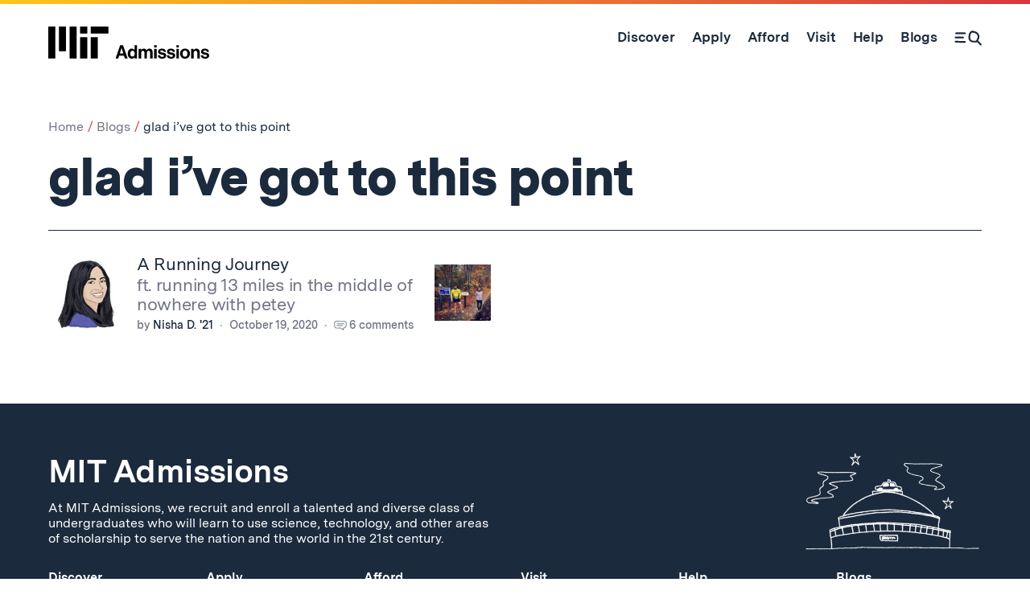

--- FILE ---
content_type: text/html; charset=UTF-8
request_url: https://mitadmissions.org/blogs/tag/glad-ive-got-to-this-point/
body_size: 26911
content:
  
  <!doctype html>
<!--[if lt IE 7]><html class="no-js ie ie6 lt-ie10 lt-ie9 lt-ie8 lt-ie7" lang="en-US"> <![endif]-->
<!--[if IE 7]><html class="no-js ie ie7 lt-ie10 lt-ie9 lt-ie8" lang="en-US"> <![endif]-->
<!--[if IE 8]><html class="no-js ie ie8 lt-ie10 lt-ie9" lang="en-US"> <![endif]-->
<!--[if IE 9]><html class="no-js ie ie9 lt-ie10" lang="en-US"> <![endif]-->
<!--[if gt IE 9]><!-->
<html class="no-js gt-ie9" lang="en-US"> <!--<![endif]-->
<head>
      
  <!-- Global site tag (gtag.js) - Google Analytics -->
  <!-- Google tag (gtag.js) -->
  <script async src="https://www.googletagmanager.com/gtag/js?id=G-G61VQBBGXM"></script>
  <script>
    window.dataLayer = window.dataLayer || [];
    function gtag() {
      dataLayer.push(arguments);
    }

    gtag('js', new Date());
    gtag('config', 'G-G61VQBBGXM');
  </script>


  <meta charset="UTF-8"/>
  <title>glad i&#8217;ve got to this point | MIT Admissions</title>
  <meta name="description" content="At MIT Admissions, we recruit and enroll a talented and diverse class of undergraduates who will learn to use science, technology, and other areas of scholarship to serve the nation and the world in the 21st century.">
  <meta http-equiv="X-UA-Compatible" content="IE=edge"><script type="text/javascript">(window.NREUM||(NREUM={})).init={ajax:{deny_list:["bam.nr-data.net"]},feature_flags:["soft_nav"]};(window.NREUM||(NREUM={})).loader_config={licenseKey:"a4e8a8b9af",applicationID:"188032832",browserID:"188033721"};;/*! For license information please see nr-loader-rum-1.308.0.min.js.LICENSE.txt */
(()=>{var e,t,r={163:(e,t,r)=>{"use strict";r.d(t,{j:()=>E});var n=r(384),i=r(1741);var a=r(2555);r(860).K7.genericEvents;const s="experimental.resources",o="register",c=e=>{if(!e||"string"!=typeof e)return!1;try{document.createDocumentFragment().querySelector(e)}catch{return!1}return!0};var d=r(2614),u=r(944),l=r(8122);const f="[data-nr-mask]",g=e=>(0,l.a)(e,(()=>{const e={feature_flags:[],experimental:{allow_registered_children:!1,resources:!1},mask_selector:"*",block_selector:"[data-nr-block]",mask_input_options:{color:!1,date:!1,"datetime-local":!1,email:!1,month:!1,number:!1,range:!1,search:!1,tel:!1,text:!1,time:!1,url:!1,week:!1,textarea:!1,select:!1,password:!0}};return{ajax:{deny_list:void 0,block_internal:!0,enabled:!0,autoStart:!0},api:{get allow_registered_children(){return e.feature_flags.includes(o)||e.experimental.allow_registered_children},set allow_registered_children(t){e.experimental.allow_registered_children=t},duplicate_registered_data:!1},browser_consent_mode:{enabled:!1},distributed_tracing:{enabled:void 0,exclude_newrelic_header:void 0,cors_use_newrelic_header:void 0,cors_use_tracecontext_headers:void 0,allowed_origins:void 0},get feature_flags(){return e.feature_flags},set feature_flags(t){e.feature_flags=t},generic_events:{enabled:!0,autoStart:!0},harvest:{interval:30},jserrors:{enabled:!0,autoStart:!0},logging:{enabled:!0,autoStart:!0},metrics:{enabled:!0,autoStart:!0},obfuscate:void 0,page_action:{enabled:!0},page_view_event:{enabled:!0,autoStart:!0},page_view_timing:{enabled:!0,autoStart:!0},performance:{capture_marks:!1,capture_measures:!1,capture_detail:!0,resources:{get enabled(){return e.feature_flags.includes(s)||e.experimental.resources},set enabled(t){e.experimental.resources=t},asset_types:[],first_party_domains:[],ignore_newrelic:!0}},privacy:{cookies_enabled:!0},proxy:{assets:void 0,beacon:void 0},session:{expiresMs:d.wk,inactiveMs:d.BB},session_replay:{autoStart:!0,enabled:!1,preload:!1,sampling_rate:10,error_sampling_rate:100,collect_fonts:!1,inline_images:!1,fix_stylesheets:!0,mask_all_inputs:!0,get mask_text_selector(){return e.mask_selector},set mask_text_selector(t){c(t)?e.mask_selector="".concat(t,",").concat(f):""===t||null===t?e.mask_selector=f:(0,u.R)(5,t)},get block_class(){return"nr-block"},get ignore_class(){return"nr-ignore"},get mask_text_class(){return"nr-mask"},get block_selector(){return e.block_selector},set block_selector(t){c(t)?e.block_selector+=",".concat(t):""!==t&&(0,u.R)(6,t)},get mask_input_options(){return e.mask_input_options},set mask_input_options(t){t&&"object"==typeof t?e.mask_input_options={...t,password:!0}:(0,u.R)(7,t)}},session_trace:{enabled:!0,autoStart:!0},soft_navigations:{enabled:!0,autoStart:!0},spa:{enabled:!0,autoStart:!0},ssl:void 0,user_actions:{enabled:!0,elementAttributes:["id","className","tagName","type"]}}})());var p=r(6154),m=r(9324);let h=0;const v={buildEnv:m.F3,distMethod:m.Xs,version:m.xv,originTime:p.WN},b={consented:!1},y={appMetadata:{},get consented(){return this.session?.state?.consent||b.consented},set consented(e){b.consented=e},customTransaction:void 0,denyList:void 0,disabled:!1,harvester:void 0,isolatedBacklog:!1,isRecording:!1,loaderType:void 0,maxBytes:3e4,obfuscator:void 0,onerror:void 0,ptid:void 0,releaseIds:{},session:void 0,timeKeeper:void 0,registeredEntities:[],jsAttributesMetadata:{bytes:0},get harvestCount(){return++h}},_=e=>{const t=(0,l.a)(e,y),r=Object.keys(v).reduce((e,t)=>(e[t]={value:v[t],writable:!1,configurable:!0,enumerable:!0},e),{});return Object.defineProperties(t,r)};var w=r(5701);const x=e=>{const t=e.startsWith("http");e+="/",r.p=t?e:"https://"+e};var R=r(7836),k=r(3241);const A={accountID:void 0,trustKey:void 0,agentID:void 0,licenseKey:void 0,applicationID:void 0,xpid:void 0},S=e=>(0,l.a)(e,A),T=new Set;function E(e,t={},r,s){let{init:o,info:c,loader_config:d,runtime:u={},exposed:l=!0}=t;if(!c){const e=(0,n.pV)();o=e.init,c=e.info,d=e.loader_config}e.init=g(o||{}),e.loader_config=S(d||{}),c.jsAttributes??={},p.bv&&(c.jsAttributes.isWorker=!0),e.info=(0,a.D)(c);const f=e.init,m=[c.beacon,c.errorBeacon];T.has(e.agentIdentifier)||(f.proxy.assets&&(x(f.proxy.assets),m.push(f.proxy.assets)),f.proxy.beacon&&m.push(f.proxy.beacon),e.beacons=[...m],function(e){const t=(0,n.pV)();Object.getOwnPropertyNames(i.W.prototype).forEach(r=>{const n=i.W.prototype[r];if("function"!=typeof n||"constructor"===n)return;let a=t[r];e[r]&&!1!==e.exposed&&"micro-agent"!==e.runtime?.loaderType&&(t[r]=(...t)=>{const n=e[r](...t);return a?a(...t):n})})}(e),(0,n.US)("activatedFeatures",w.B)),u.denyList=[...f.ajax.deny_list||[],...f.ajax.block_internal?m:[]],u.ptid=e.agentIdentifier,u.loaderType=r,e.runtime=_(u),T.has(e.agentIdentifier)||(e.ee=R.ee.get(e.agentIdentifier),e.exposed=l,(0,k.W)({agentIdentifier:e.agentIdentifier,drained:!!w.B?.[e.agentIdentifier],type:"lifecycle",name:"initialize",feature:void 0,data:e.config})),T.add(e.agentIdentifier)}},384:(e,t,r)=>{"use strict";r.d(t,{NT:()=>s,US:()=>u,Zm:()=>o,bQ:()=>d,dV:()=>c,pV:()=>l});var n=r(6154),i=r(1863),a=r(1910);const s={beacon:"bam.nr-data.net",errorBeacon:"bam.nr-data.net"};function o(){return n.gm.NREUM||(n.gm.NREUM={}),void 0===n.gm.newrelic&&(n.gm.newrelic=n.gm.NREUM),n.gm.NREUM}function c(){let e=o();return e.o||(e.o={ST:n.gm.setTimeout,SI:n.gm.setImmediate||n.gm.setInterval,CT:n.gm.clearTimeout,XHR:n.gm.XMLHttpRequest,REQ:n.gm.Request,EV:n.gm.Event,PR:n.gm.Promise,MO:n.gm.MutationObserver,FETCH:n.gm.fetch,WS:n.gm.WebSocket},(0,a.i)(...Object.values(e.o))),e}function d(e,t){let r=o();r.initializedAgents??={},t.initializedAt={ms:(0,i.t)(),date:new Date},r.initializedAgents[e]=t}function u(e,t){o()[e]=t}function l(){return function(){let e=o();const t=e.info||{};e.info={beacon:s.beacon,errorBeacon:s.errorBeacon,...t}}(),function(){let e=o();const t=e.init||{};e.init={...t}}(),c(),function(){let e=o();const t=e.loader_config||{};e.loader_config={...t}}(),o()}},782:(e,t,r)=>{"use strict";r.d(t,{T:()=>n});const n=r(860).K7.pageViewTiming},860:(e,t,r)=>{"use strict";r.d(t,{$J:()=>u,K7:()=>c,P3:()=>d,XX:()=>i,Yy:()=>o,df:()=>a,qY:()=>n,v4:()=>s});const n="events",i="jserrors",a="browser/blobs",s="rum",o="browser/logs",c={ajax:"ajax",genericEvents:"generic_events",jserrors:i,logging:"logging",metrics:"metrics",pageAction:"page_action",pageViewEvent:"page_view_event",pageViewTiming:"page_view_timing",sessionReplay:"session_replay",sessionTrace:"session_trace",softNav:"soft_navigations",spa:"spa"},d={[c.pageViewEvent]:1,[c.pageViewTiming]:2,[c.metrics]:3,[c.jserrors]:4,[c.spa]:5,[c.ajax]:6,[c.sessionTrace]:7,[c.softNav]:8,[c.sessionReplay]:9,[c.logging]:10,[c.genericEvents]:11},u={[c.pageViewEvent]:s,[c.pageViewTiming]:n,[c.ajax]:n,[c.spa]:n,[c.softNav]:n,[c.metrics]:i,[c.jserrors]:i,[c.sessionTrace]:a,[c.sessionReplay]:a,[c.logging]:o,[c.genericEvents]:"ins"}},944:(e,t,r)=>{"use strict";r.d(t,{R:()=>i});var n=r(3241);function i(e,t){"function"==typeof console.debug&&(console.debug("New Relic Warning: https://github.com/newrelic/newrelic-browser-agent/blob/main/docs/warning-codes.md#".concat(e),t),(0,n.W)({agentIdentifier:null,drained:null,type:"data",name:"warn",feature:"warn",data:{code:e,secondary:t}}))}},1687:(e,t,r)=>{"use strict";r.d(t,{Ak:()=>d,Ze:()=>f,x3:()=>u});var n=r(3241),i=r(7836),a=r(3606),s=r(860),o=r(2646);const c={};function d(e,t){const r={staged:!1,priority:s.P3[t]||0};l(e),c[e].get(t)||c[e].set(t,r)}function u(e,t){e&&c[e]&&(c[e].get(t)&&c[e].delete(t),p(e,t,!1),c[e].size&&g(e))}function l(e){if(!e)throw new Error("agentIdentifier required");c[e]||(c[e]=new Map)}function f(e="",t="feature",r=!1){if(l(e),!e||!c[e].get(t)||r)return p(e,t);c[e].get(t).staged=!0,g(e)}function g(e){const t=Array.from(c[e]);t.every(([e,t])=>t.staged)&&(t.sort((e,t)=>e[1].priority-t[1].priority),t.forEach(([t])=>{c[e].delete(t),p(e,t)}))}function p(e,t,r=!0){const s=e?i.ee.get(e):i.ee,c=a.i.handlers;if(!s.aborted&&s.backlog&&c){if((0,n.W)({agentIdentifier:e,type:"lifecycle",name:"drain",feature:t}),r){const e=s.backlog[t],r=c[t];if(r){for(let t=0;e&&t<e.length;++t)m(e[t],r);Object.entries(r).forEach(([e,t])=>{Object.values(t||{}).forEach(t=>{t[0]?.on&&t[0]?.context()instanceof o.y&&t[0].on(e,t[1])})})}}s.isolatedBacklog||delete c[t],s.backlog[t]=null,s.emit("drain-"+t,[])}}function m(e,t){var r=e[1];Object.values(t[r]||{}).forEach(t=>{var r=e[0];if(t[0]===r){var n=t[1],i=e[3],a=e[2];n.apply(i,a)}})}},1738:(e,t,r)=>{"use strict";r.d(t,{U:()=>g,Y:()=>f});var n=r(3241),i=r(9908),a=r(1863),s=r(944),o=r(5701),c=r(3969),d=r(8362),u=r(860),l=r(4261);function f(e,t,r,a){const f=a||r;!f||f[e]&&f[e]!==d.d.prototype[e]||(f[e]=function(){(0,i.p)(c.xV,["API/"+e+"/called"],void 0,u.K7.metrics,r.ee),(0,n.W)({agentIdentifier:r.agentIdentifier,drained:!!o.B?.[r.agentIdentifier],type:"data",name:"api",feature:l.Pl+e,data:{}});try{return t.apply(this,arguments)}catch(e){(0,s.R)(23,e)}})}function g(e,t,r,n,s){const o=e.info;null===r?delete o.jsAttributes[t]:o.jsAttributes[t]=r,(s||null===r)&&(0,i.p)(l.Pl+n,[(0,a.t)(),t,r],void 0,"session",e.ee)}},1741:(e,t,r)=>{"use strict";r.d(t,{W:()=>a});var n=r(944),i=r(4261);class a{#e(e,...t){if(this[e]!==a.prototype[e])return this[e](...t);(0,n.R)(35,e)}addPageAction(e,t){return this.#e(i.hG,e,t)}register(e){return this.#e(i.eY,e)}recordCustomEvent(e,t){return this.#e(i.fF,e,t)}setPageViewName(e,t){return this.#e(i.Fw,e,t)}setCustomAttribute(e,t,r){return this.#e(i.cD,e,t,r)}noticeError(e,t){return this.#e(i.o5,e,t)}setUserId(e,t=!1){return this.#e(i.Dl,e,t)}setApplicationVersion(e){return this.#e(i.nb,e)}setErrorHandler(e){return this.#e(i.bt,e)}addRelease(e,t){return this.#e(i.k6,e,t)}log(e,t){return this.#e(i.$9,e,t)}start(){return this.#e(i.d3)}finished(e){return this.#e(i.BL,e)}recordReplay(){return this.#e(i.CH)}pauseReplay(){return this.#e(i.Tb)}addToTrace(e){return this.#e(i.U2,e)}setCurrentRouteName(e){return this.#e(i.PA,e)}interaction(e){return this.#e(i.dT,e)}wrapLogger(e,t,r){return this.#e(i.Wb,e,t,r)}measure(e,t){return this.#e(i.V1,e,t)}consent(e){return this.#e(i.Pv,e)}}},1863:(e,t,r)=>{"use strict";function n(){return Math.floor(performance.now())}r.d(t,{t:()=>n})},1910:(e,t,r)=>{"use strict";r.d(t,{i:()=>a});var n=r(944);const i=new Map;function a(...e){return e.every(e=>{if(i.has(e))return i.get(e);const t="function"==typeof e?e.toString():"",r=t.includes("[native code]"),a=t.includes("nrWrapper");return r||a||(0,n.R)(64,e?.name||t),i.set(e,r),r})}},2555:(e,t,r)=>{"use strict";r.d(t,{D:()=>o,f:()=>s});var n=r(384),i=r(8122);const a={beacon:n.NT.beacon,errorBeacon:n.NT.errorBeacon,licenseKey:void 0,applicationID:void 0,sa:void 0,queueTime:void 0,applicationTime:void 0,ttGuid:void 0,user:void 0,account:void 0,product:void 0,extra:void 0,jsAttributes:{},userAttributes:void 0,atts:void 0,transactionName:void 0,tNamePlain:void 0};function s(e){try{return!!e.licenseKey&&!!e.errorBeacon&&!!e.applicationID}catch(e){return!1}}const o=e=>(0,i.a)(e,a)},2614:(e,t,r)=>{"use strict";r.d(t,{BB:()=>s,H3:()=>n,g:()=>d,iL:()=>c,tS:()=>o,uh:()=>i,wk:()=>a});const n="NRBA",i="SESSION",a=144e5,s=18e5,o={STARTED:"session-started",PAUSE:"session-pause",RESET:"session-reset",RESUME:"session-resume",UPDATE:"session-update"},c={SAME_TAB:"same-tab",CROSS_TAB:"cross-tab"},d={OFF:0,FULL:1,ERROR:2}},2646:(e,t,r)=>{"use strict";r.d(t,{y:()=>n});class n{constructor(e){this.contextId=e}}},2843:(e,t,r)=>{"use strict";r.d(t,{G:()=>a,u:()=>i});var n=r(3878);function i(e,t=!1,r,i){(0,n.DD)("visibilitychange",function(){if(t)return void("hidden"===document.visibilityState&&e());e(document.visibilityState)},r,i)}function a(e,t,r){(0,n.sp)("pagehide",e,t,r)}},3241:(e,t,r)=>{"use strict";r.d(t,{W:()=>a});var n=r(6154);const i="newrelic";function a(e={}){try{n.gm.dispatchEvent(new CustomEvent(i,{detail:e}))}catch(e){}}},3606:(e,t,r)=>{"use strict";r.d(t,{i:()=>a});var n=r(9908);a.on=s;var i=a.handlers={};function a(e,t,r,a){s(a||n.d,i,e,t,r)}function s(e,t,r,i,a){a||(a="feature"),e||(e=n.d);var s=t[a]=t[a]||{};(s[r]=s[r]||[]).push([e,i])}},3878:(e,t,r)=>{"use strict";function n(e,t){return{capture:e,passive:!1,signal:t}}function i(e,t,r=!1,i){window.addEventListener(e,t,n(r,i))}function a(e,t,r=!1,i){document.addEventListener(e,t,n(r,i))}r.d(t,{DD:()=>a,jT:()=>n,sp:()=>i})},3969:(e,t,r)=>{"use strict";r.d(t,{TZ:()=>n,XG:()=>o,rs:()=>i,xV:()=>s,z_:()=>a});const n=r(860).K7.metrics,i="sm",a="cm",s="storeSupportabilityMetrics",o="storeEventMetrics"},4234:(e,t,r)=>{"use strict";r.d(t,{W:()=>a});var n=r(7836),i=r(1687);class a{constructor(e,t){this.agentIdentifier=e,this.ee=n.ee.get(e),this.featureName=t,this.blocked=!1}deregisterDrain(){(0,i.x3)(this.agentIdentifier,this.featureName)}}},4261:(e,t,r)=>{"use strict";r.d(t,{$9:()=>d,BL:()=>o,CH:()=>g,Dl:()=>_,Fw:()=>y,PA:()=>h,Pl:()=>n,Pv:()=>k,Tb:()=>l,U2:()=>a,V1:()=>R,Wb:()=>x,bt:()=>b,cD:()=>v,d3:()=>w,dT:()=>c,eY:()=>p,fF:()=>f,hG:()=>i,k6:()=>s,nb:()=>m,o5:()=>u});const n="api-",i="addPageAction",a="addToTrace",s="addRelease",o="finished",c="interaction",d="log",u="noticeError",l="pauseReplay",f="recordCustomEvent",g="recordReplay",p="register",m="setApplicationVersion",h="setCurrentRouteName",v="setCustomAttribute",b="setErrorHandler",y="setPageViewName",_="setUserId",w="start",x="wrapLogger",R="measure",k="consent"},5289:(e,t,r)=>{"use strict";r.d(t,{GG:()=>s,Qr:()=>c,sB:()=>o});var n=r(3878),i=r(6389);function a(){return"undefined"==typeof document||"complete"===document.readyState}function s(e,t){if(a())return e();const r=(0,i.J)(e),s=setInterval(()=>{a()&&(clearInterval(s),r())},500);(0,n.sp)("load",r,t)}function o(e){if(a())return e();(0,n.DD)("DOMContentLoaded",e)}function c(e){if(a())return e();(0,n.sp)("popstate",e)}},5607:(e,t,r)=>{"use strict";r.d(t,{W:()=>n});const n=(0,r(9566).bz)()},5701:(e,t,r)=>{"use strict";r.d(t,{B:()=>a,t:()=>s});var n=r(3241);const i=new Set,a={};function s(e,t){const r=t.agentIdentifier;a[r]??={},e&&"object"==typeof e&&(i.has(r)||(t.ee.emit("rumresp",[e]),a[r]=e,i.add(r),(0,n.W)({agentIdentifier:r,loaded:!0,drained:!0,type:"lifecycle",name:"load",feature:void 0,data:e})))}},6154:(e,t,r)=>{"use strict";r.d(t,{OF:()=>c,RI:()=>i,WN:()=>u,bv:()=>a,eN:()=>l,gm:()=>s,mw:()=>o,sb:()=>d});var n=r(1863);const i="undefined"!=typeof window&&!!window.document,a="undefined"!=typeof WorkerGlobalScope&&("undefined"!=typeof self&&self instanceof WorkerGlobalScope&&self.navigator instanceof WorkerNavigator||"undefined"!=typeof globalThis&&globalThis instanceof WorkerGlobalScope&&globalThis.navigator instanceof WorkerNavigator),s=i?window:"undefined"!=typeof WorkerGlobalScope&&("undefined"!=typeof self&&self instanceof WorkerGlobalScope&&self||"undefined"!=typeof globalThis&&globalThis instanceof WorkerGlobalScope&&globalThis),o=Boolean("hidden"===s?.document?.visibilityState),c=/iPad|iPhone|iPod/.test(s.navigator?.userAgent),d=c&&"undefined"==typeof SharedWorker,u=((()=>{const e=s.navigator?.userAgent?.match(/Firefox[/\s](\d+\.\d+)/);Array.isArray(e)&&e.length>=2&&e[1]})(),Date.now()-(0,n.t)()),l=()=>"undefined"!=typeof PerformanceNavigationTiming&&s?.performance?.getEntriesByType("navigation")?.[0]?.responseStart},6389:(e,t,r)=>{"use strict";function n(e,t=500,r={}){const n=r?.leading||!1;let i;return(...r)=>{n&&void 0===i&&(e.apply(this,r),i=setTimeout(()=>{i=clearTimeout(i)},t)),n||(clearTimeout(i),i=setTimeout(()=>{e.apply(this,r)},t))}}function i(e){let t=!1;return(...r)=>{t||(t=!0,e.apply(this,r))}}r.d(t,{J:()=>i,s:()=>n})},6630:(e,t,r)=>{"use strict";r.d(t,{T:()=>n});const n=r(860).K7.pageViewEvent},7699:(e,t,r)=>{"use strict";r.d(t,{It:()=>a,KC:()=>o,No:()=>i,qh:()=>s});var n=r(860);const i=16e3,a=1e6,s="SESSION_ERROR",o={[n.K7.logging]:!0,[n.K7.genericEvents]:!1,[n.K7.jserrors]:!1,[n.K7.ajax]:!1}},7836:(e,t,r)=>{"use strict";r.d(t,{P:()=>o,ee:()=>c});var n=r(384),i=r(8990),a=r(2646),s=r(5607);const o="nr@context:".concat(s.W),c=function e(t,r){var n={},s={},u={},l=!1;try{l=16===r.length&&d.initializedAgents?.[r]?.runtime.isolatedBacklog}catch(e){}var f={on:p,addEventListener:p,removeEventListener:function(e,t){var r=n[e];if(!r)return;for(var i=0;i<r.length;i++)r[i]===t&&r.splice(i,1)},emit:function(e,r,n,i,a){!1!==a&&(a=!0);if(c.aborted&&!i)return;t&&a&&t.emit(e,r,n);var o=g(n);m(e).forEach(e=>{e.apply(o,r)});var d=v()[s[e]];d&&d.push([f,e,r,o]);return o},get:h,listeners:m,context:g,buffer:function(e,t){const r=v();if(t=t||"feature",f.aborted)return;Object.entries(e||{}).forEach(([e,n])=>{s[n]=t,t in r||(r[t]=[])})},abort:function(){f._aborted=!0,Object.keys(f.backlog).forEach(e=>{delete f.backlog[e]})},isBuffering:function(e){return!!v()[s[e]]},debugId:r,backlog:l?{}:t&&"object"==typeof t.backlog?t.backlog:{},isolatedBacklog:l};return Object.defineProperty(f,"aborted",{get:()=>{let e=f._aborted||!1;return e||(t&&(e=t.aborted),e)}}),f;function g(e){return e&&e instanceof a.y?e:e?(0,i.I)(e,o,()=>new a.y(o)):new a.y(o)}function p(e,t){n[e]=m(e).concat(t)}function m(e){return n[e]||[]}function h(t){return u[t]=u[t]||e(f,t)}function v(){return f.backlog}}(void 0,"globalEE"),d=(0,n.Zm)();d.ee||(d.ee=c)},8122:(e,t,r)=>{"use strict";r.d(t,{a:()=>i});var n=r(944);function i(e,t){try{if(!e||"object"!=typeof e)return(0,n.R)(3);if(!t||"object"!=typeof t)return(0,n.R)(4);const r=Object.create(Object.getPrototypeOf(t),Object.getOwnPropertyDescriptors(t)),a=0===Object.keys(r).length?e:r;for(let s in a)if(void 0!==e[s])try{if(null===e[s]){r[s]=null;continue}Array.isArray(e[s])&&Array.isArray(t[s])?r[s]=Array.from(new Set([...e[s],...t[s]])):"object"==typeof e[s]&&"object"==typeof t[s]?r[s]=i(e[s],t[s]):r[s]=e[s]}catch(e){r[s]||(0,n.R)(1,e)}return r}catch(e){(0,n.R)(2,e)}}},8362:(e,t,r)=>{"use strict";r.d(t,{d:()=>a});var n=r(9566),i=r(1741);class a extends i.W{agentIdentifier=(0,n.LA)(16)}},8374:(e,t,r)=>{r.nc=(()=>{try{return document?.currentScript?.nonce}catch(e){}return""})()},8990:(e,t,r)=>{"use strict";r.d(t,{I:()=>i});var n=Object.prototype.hasOwnProperty;function i(e,t,r){if(n.call(e,t))return e[t];var i=r();if(Object.defineProperty&&Object.keys)try{return Object.defineProperty(e,t,{value:i,writable:!0,enumerable:!1}),i}catch(e){}return e[t]=i,i}},9324:(e,t,r)=>{"use strict";r.d(t,{F3:()=>i,Xs:()=>a,xv:()=>n});const n="1.308.0",i="PROD",a="CDN"},9566:(e,t,r)=>{"use strict";r.d(t,{LA:()=>o,bz:()=>s});var n=r(6154);const i="xxxxxxxx-xxxx-4xxx-yxxx-xxxxxxxxxxxx";function a(e,t){return e?15&e[t]:16*Math.random()|0}function s(){const e=n.gm?.crypto||n.gm?.msCrypto;let t,r=0;return e&&e.getRandomValues&&(t=e.getRandomValues(new Uint8Array(30))),i.split("").map(e=>"x"===e?a(t,r++).toString(16):"y"===e?(3&a()|8).toString(16):e).join("")}function o(e){const t=n.gm?.crypto||n.gm?.msCrypto;let r,i=0;t&&t.getRandomValues&&(r=t.getRandomValues(new Uint8Array(e)));const s=[];for(var o=0;o<e;o++)s.push(a(r,i++).toString(16));return s.join("")}},9908:(e,t,r)=>{"use strict";r.d(t,{d:()=>n,p:()=>i});var n=r(7836).ee.get("handle");function i(e,t,r,i,a){a?(a.buffer([e],i),a.emit(e,t,r)):(n.buffer([e],i),n.emit(e,t,r))}}},n={};function i(e){var t=n[e];if(void 0!==t)return t.exports;var a=n[e]={exports:{}};return r[e](a,a.exports,i),a.exports}i.m=r,i.d=(e,t)=>{for(var r in t)i.o(t,r)&&!i.o(e,r)&&Object.defineProperty(e,r,{enumerable:!0,get:t[r]})},i.f={},i.e=e=>Promise.all(Object.keys(i.f).reduce((t,r)=>(i.f[r](e,t),t),[])),i.u=e=>"nr-rum-1.308.0.min.js",i.o=(e,t)=>Object.prototype.hasOwnProperty.call(e,t),e={},t="NRBA-1.308.0.PROD:",i.l=(r,n,a,s)=>{if(e[r])e[r].push(n);else{var o,c;if(void 0!==a)for(var d=document.getElementsByTagName("script"),u=0;u<d.length;u++){var l=d[u];if(l.getAttribute("src")==r||l.getAttribute("data-webpack")==t+a){o=l;break}}if(!o){c=!0;var f={296:"sha512-+MIMDsOcckGXa1EdWHqFNv7P+JUkd5kQwCBr3KE6uCvnsBNUrdSt4a/3/L4j4TxtnaMNjHpza2/erNQbpacJQA=="};(o=document.createElement("script")).charset="utf-8",i.nc&&o.setAttribute("nonce",i.nc),o.setAttribute("data-webpack",t+a),o.src=r,0!==o.src.indexOf(window.location.origin+"/")&&(o.crossOrigin="anonymous"),f[s]&&(o.integrity=f[s])}e[r]=[n];var g=(t,n)=>{o.onerror=o.onload=null,clearTimeout(p);var i=e[r];if(delete e[r],o.parentNode&&o.parentNode.removeChild(o),i&&i.forEach(e=>e(n)),t)return t(n)},p=setTimeout(g.bind(null,void 0,{type:"timeout",target:o}),12e4);o.onerror=g.bind(null,o.onerror),o.onload=g.bind(null,o.onload),c&&document.head.appendChild(o)}},i.r=e=>{"undefined"!=typeof Symbol&&Symbol.toStringTag&&Object.defineProperty(e,Symbol.toStringTag,{value:"Module"}),Object.defineProperty(e,"__esModule",{value:!0})},i.p="https://js-agent.newrelic.com/",(()=>{var e={374:0,840:0};i.f.j=(t,r)=>{var n=i.o(e,t)?e[t]:void 0;if(0!==n)if(n)r.push(n[2]);else{var a=new Promise((r,i)=>n=e[t]=[r,i]);r.push(n[2]=a);var s=i.p+i.u(t),o=new Error;i.l(s,r=>{if(i.o(e,t)&&(0!==(n=e[t])&&(e[t]=void 0),n)){var a=r&&("load"===r.type?"missing":r.type),s=r&&r.target&&r.target.src;o.message="Loading chunk "+t+" failed: ("+a+": "+s+")",o.name="ChunkLoadError",o.type=a,o.request=s,n[1](o)}},"chunk-"+t,t)}};var t=(t,r)=>{var n,a,[s,o,c]=r,d=0;if(s.some(t=>0!==e[t])){for(n in o)i.o(o,n)&&(i.m[n]=o[n]);if(c)c(i)}for(t&&t(r);d<s.length;d++)a=s[d],i.o(e,a)&&e[a]&&e[a][0](),e[a]=0},r=self["webpackChunk:NRBA-1.308.0.PROD"]=self["webpackChunk:NRBA-1.308.0.PROD"]||[];r.forEach(t.bind(null,0)),r.push=t.bind(null,r.push.bind(r))})(),(()=>{"use strict";i(8374);var e=i(8362),t=i(860);const r=Object.values(t.K7);var n=i(163);var a=i(9908),s=i(1863),o=i(4261),c=i(1738);var d=i(1687),u=i(4234),l=i(5289),f=i(6154),g=i(944),p=i(384);const m=e=>f.RI&&!0===e?.privacy.cookies_enabled;function h(e){return!!(0,p.dV)().o.MO&&m(e)&&!0===e?.session_trace.enabled}var v=i(6389),b=i(7699);class y extends u.W{constructor(e,t){super(e.agentIdentifier,t),this.agentRef=e,this.abortHandler=void 0,this.featAggregate=void 0,this.loadedSuccessfully=void 0,this.onAggregateImported=new Promise(e=>{this.loadedSuccessfully=e}),this.deferred=Promise.resolve(),!1===e.init[this.featureName].autoStart?this.deferred=new Promise((t,r)=>{this.ee.on("manual-start-all",(0,v.J)(()=>{(0,d.Ak)(e.agentIdentifier,this.featureName),t()}))}):(0,d.Ak)(e.agentIdentifier,t)}importAggregator(e,t,r={}){if(this.featAggregate)return;const n=async()=>{let n;await this.deferred;try{if(m(e.init)){const{setupAgentSession:t}=await i.e(296).then(i.bind(i,3305));n=t(e)}}catch(e){(0,g.R)(20,e),this.ee.emit("internal-error",[e]),(0,a.p)(b.qh,[e],void 0,this.featureName,this.ee)}try{if(!this.#t(this.featureName,n,e.init))return(0,d.Ze)(this.agentIdentifier,this.featureName),void this.loadedSuccessfully(!1);const{Aggregate:i}=await t();this.featAggregate=new i(e,r),e.runtime.harvester.initializedAggregates.push(this.featAggregate),this.loadedSuccessfully(!0)}catch(e){(0,g.R)(34,e),this.abortHandler?.(),(0,d.Ze)(this.agentIdentifier,this.featureName,!0),this.loadedSuccessfully(!1),this.ee&&this.ee.abort()}};f.RI?(0,l.GG)(()=>n(),!0):n()}#t(e,r,n){if(this.blocked)return!1;switch(e){case t.K7.sessionReplay:return h(n)&&!!r;case t.K7.sessionTrace:return!!r;default:return!0}}}var _=i(6630),w=i(2614),x=i(3241);class R extends y{static featureName=_.T;constructor(e){var t;super(e,_.T),this.setupInspectionEvents(e.agentIdentifier),t=e,(0,c.Y)(o.Fw,function(e,r){"string"==typeof e&&("/"!==e.charAt(0)&&(e="/"+e),t.runtime.customTransaction=(r||"http://custom.transaction")+e,(0,a.p)(o.Pl+o.Fw,[(0,s.t)()],void 0,void 0,t.ee))},t),this.importAggregator(e,()=>i.e(296).then(i.bind(i,3943)))}setupInspectionEvents(e){const t=(t,r)=>{t&&(0,x.W)({agentIdentifier:e,timeStamp:t.timeStamp,loaded:"complete"===t.target.readyState,type:"window",name:r,data:t.target.location+""})};(0,l.sB)(e=>{t(e,"DOMContentLoaded")}),(0,l.GG)(e=>{t(e,"load")}),(0,l.Qr)(e=>{t(e,"navigate")}),this.ee.on(w.tS.UPDATE,(t,r)=>{(0,x.W)({agentIdentifier:e,type:"lifecycle",name:"session",data:r})})}}class k extends e.d{constructor(e){var t;(super(),f.gm)?(this.features={},(0,p.bQ)(this.agentIdentifier,this),this.desiredFeatures=new Set(e.features||[]),this.desiredFeatures.add(R),(0,n.j)(this,e,e.loaderType||"agent"),t=this,(0,c.Y)(o.cD,function(e,r,n=!1){if("string"==typeof e){if(["string","number","boolean"].includes(typeof r)||null===r)return(0,c.U)(t,e,r,o.cD,n);(0,g.R)(40,typeof r)}else(0,g.R)(39,typeof e)},t),function(e){(0,c.Y)(o.Dl,function(t,r=!1){if("string"!=typeof t&&null!==t)return void(0,g.R)(41,typeof t);const n=e.info.jsAttributes["enduser.id"];r&&null!=n&&n!==t?(0,a.p)(o.Pl+"setUserIdAndResetSession",[t],void 0,"session",e.ee):(0,c.U)(e,"enduser.id",t,o.Dl,!0)},e)}(this),function(e){(0,c.Y)(o.nb,function(t){if("string"==typeof t||null===t)return(0,c.U)(e,"application.version",t,o.nb,!1);(0,g.R)(42,typeof t)},e)}(this),function(e){(0,c.Y)(o.d3,function(){e.ee.emit("manual-start-all")},e)}(this),function(e){(0,c.Y)(o.Pv,function(t=!0){if("boolean"==typeof t){if((0,a.p)(o.Pl+o.Pv,[t],void 0,"session",e.ee),e.runtime.consented=t,t){const t=e.features.page_view_event;t.onAggregateImported.then(e=>{const r=t.featAggregate;e&&!r.sentRum&&r.sendRum()})}}else(0,g.R)(65,typeof t)},e)}(this),this.run()):(0,g.R)(21)}get config(){return{info:this.info,init:this.init,loader_config:this.loader_config,runtime:this.runtime}}get api(){return this}run(){try{const e=function(e){const t={};return r.forEach(r=>{t[r]=!!e[r]?.enabled}),t}(this.init),n=[...this.desiredFeatures];n.sort((e,r)=>t.P3[e.featureName]-t.P3[r.featureName]),n.forEach(r=>{if(!e[r.featureName]&&r.featureName!==t.K7.pageViewEvent)return;if(r.featureName===t.K7.spa)return void(0,g.R)(67);const n=function(e){switch(e){case t.K7.ajax:return[t.K7.jserrors];case t.K7.sessionTrace:return[t.K7.ajax,t.K7.pageViewEvent];case t.K7.sessionReplay:return[t.K7.sessionTrace];case t.K7.pageViewTiming:return[t.K7.pageViewEvent];default:return[]}}(r.featureName).filter(e=>!(e in this.features));n.length>0&&(0,g.R)(36,{targetFeature:r.featureName,missingDependencies:n}),this.features[r.featureName]=new r(this)})}catch(e){(0,g.R)(22,e);for(const e in this.features)this.features[e].abortHandler?.();const t=(0,p.Zm)();delete t.initializedAgents[this.agentIdentifier]?.features,delete this.sharedAggregator;return t.ee.get(this.agentIdentifier).abort(),!1}}}var A=i(2843),S=i(782);class T extends y{static featureName=S.T;constructor(e){super(e,S.T),f.RI&&((0,A.u)(()=>(0,a.p)("docHidden",[(0,s.t)()],void 0,S.T,this.ee),!0),(0,A.G)(()=>(0,a.p)("winPagehide",[(0,s.t)()],void 0,S.T,this.ee)),this.importAggregator(e,()=>i.e(296).then(i.bind(i,2117))))}}var E=i(3969);class I extends y{static featureName=E.TZ;constructor(e){super(e,E.TZ),f.RI&&document.addEventListener("securitypolicyviolation",e=>{(0,a.p)(E.xV,["Generic/CSPViolation/Detected"],void 0,this.featureName,this.ee)}),this.importAggregator(e,()=>i.e(296).then(i.bind(i,9623)))}}new k({features:[R,T,I],loaderType:"lite"})})()})();</script>
  <meta name="viewport" content="width=device-width, initial-scale=1.0">

  <!-- Open Graph (Facebook) -->
  <meta property="og:site_name" content="MIT Admissions">
  <meta property="og:site" content="https://mitadmissions.org">
  <meta property="og:locale" content="en_us">
  <meta property="og:type" content="website">
  <meta property="og:title" content="glad i&#8217;ve got to this point | MIT Admissions">
  <meta property="og:url" content="https://mitadmissions.org">
  <meta property="og:image" content="https://mitadmissions.org/wp-content/themes/mit-admissions-theme/static/img/social-logo.jpg?v=3">
  <meta property="og:description" content="At MIT Admissions, we recruit and enroll a talented and diverse class of undergraduates who will learn to use science, technology, and other areas of scholarship to serve the nation and the world in the 21st century.">

  <!-- Twitter Card -->
  <meta name="twitter:card" content="summary_large_image">
  <meta name="twitter:site" content="@MIT">
  <meta name="twitter:title" content="glad i&#8217;ve got to this point | MIT Admissions">
  <meta name="twitter:description" content="At MIT Admissions, we recruit and enroll a talented and diverse class of undergraduates who will learn to use science, technology, and other areas of scholarship to serve the nation and the world in the 21st century.">
  <meta name="twitter:image" content="https://mitadmissions.org/wp-content/themes/mit-admissions-theme/static/img/social-logo.jpg?v=3">

  <link rel="apple-touch-icon" sizes="57x57"
        href="https://mitadmissions.org/wp-content/themes/mit-admissions-theme/static/img/favicon/apple-icon-57x57.png?v=1.3.8">
  <link rel="apple-touch-icon" sizes="60x60"
        href="https://mitadmissions.org/wp-content/themes/mit-admissions-theme/static/img/favicon/apple-icon-60x60.png?v=1.3.8">
  <link rel="apple-touch-icon" sizes="72x72"
        href="https://mitadmissions.org/wp-content/themes/mit-admissions-theme/static/img/favicon/apple-icon-72x72.png?v=1.3.8">
  <link rel="apple-touch-icon" sizes="76x76"
        href="https://mitadmissions.org/wp-content/themes/mit-admissions-theme/static/img/favicon/apple-icon-76x76.png?v=1.3.8">
  <link rel="apple-touch-icon" sizes="114x114"
        href="https://mitadmissions.org/wp-content/themes/mit-admissions-theme/static/img/favicon/apple-icon-114x114.png?v=1.3.8">
  <link rel="apple-touch-icon" sizes="120x120"
        href="https://mitadmissions.org/wp-content/themes/mit-admissions-theme/static/img/favicon/apple-icon-120x120.png?v=1.3.8">
  <link rel="apple-touch-icon" sizes="144x144"
        href="https://mitadmissions.org/wp-content/themes/mit-admissions-theme/static/img/favicon/apple-icon-144x144.png?v=1.3.8">
  <link rel="apple-touch-icon" sizes="152x152"
        href="https://mitadmissions.org/wp-content/themes/mit-admissions-theme/static/img/favicon/apple-icon-152x152.png?v=1.3.8">
  <link rel="apple-touch-icon" sizes="180x180"
        href="https://mitadmissions.org/wp-content/themes/mit-admissions-theme/static/img/favicon/apple-icon-180x180.png?v=1.3.8">
  <link rel="icon" type="image/png" sizes="192x192"
        href="https://mitadmissions.org/wp-content/themes/mit-admissions-theme/static/img/favicon/android-icon-192x192.png?v=1.3.8">
  <link rel="icon" type="image/png" sizes="32x32"
        href="https://mitadmissions.org/wp-content/themes/mit-admissions-theme/static/img/favicon/favicon-32x32.png?v=1.3.8">
  <link rel="icon" type="image/png" sizes="96x96"
        href="https://mitadmissions.org/wp-content/themes/mit-admissions-theme/static/img/favicon/favicon-96x96.png?v=1.3.8">
  <link rel="icon" type="image/png" sizes="16x16"
        href="https://mitadmissions.org/wp-content/themes/mit-admissions-theme/static/img/favicon/favicon-16x16.png?v=1.3.8">
  <meta name="msapplication-TileColor" content="#ffffff">
  <meta name="msapplication-TileImage" content="https://mitadmissions.org/wp-content/themes/mit-admissions-theme/static/img/favicon/ms-icon-144x144.png">
  <meta name="theme-color" content="#ffffff">


  <!--[if gt IE 8]><!-->
  <link rel="stylesheet" type="text/css" href="https://mitadmissions.org/wp-content/themes/mit-admissions-theme/static/dist/style.css?v=1.3.8"
        media="screen, print"/> <!--<![endif]-->

  <!--[if lt IE 9]><link rel="stylesheet" type="text/css" href="https://mitadmissions.org/wp-content/themes/mit-admissions-theme/static/dist/ie-7-8.css"  media="screen, print" /> <![endif]-->

  <meta name='robots' content='max-image-preview:large' />
	<style>img:is([sizes="auto" i], [sizes^="auto," i]) { contain-intrinsic-size: 3000px 1500px }</style>
	<link rel='dns-prefetch' href='//mitadmissions.org' />
<link rel="alternate" type="application/rss+xml" title="MIT Admissions &raquo; glad i&#039;ve got to this point Tag Feed" href="https://mitadmissions.org/blogs/tag/glad-ive-got-to-this-point/feed/" />
<script type="text/javascript">
/* <![CDATA[ */
window._wpemojiSettings = {"baseUrl":"https:\/\/s.w.org\/images\/core\/emoji\/16.0.1\/72x72\/","ext":".png","svgUrl":"https:\/\/s.w.org\/images\/core\/emoji\/16.0.1\/svg\/","svgExt":".svg","source":{"concatemoji":"https:\/\/mitadmissions.org\/wp-includes\/js\/wp-emoji-release.min.js?ver=6.8.3"}};
/*! This file is auto-generated */
!function(s,n){var o,i,e;function c(e){try{var t={supportTests:e,timestamp:(new Date).valueOf()};sessionStorage.setItem(o,JSON.stringify(t))}catch(e){}}function p(e,t,n){e.clearRect(0,0,e.canvas.width,e.canvas.height),e.fillText(t,0,0);var t=new Uint32Array(e.getImageData(0,0,e.canvas.width,e.canvas.height).data),a=(e.clearRect(0,0,e.canvas.width,e.canvas.height),e.fillText(n,0,0),new Uint32Array(e.getImageData(0,0,e.canvas.width,e.canvas.height).data));return t.every(function(e,t){return e===a[t]})}function u(e,t){e.clearRect(0,0,e.canvas.width,e.canvas.height),e.fillText(t,0,0);for(var n=e.getImageData(16,16,1,1),a=0;a<n.data.length;a++)if(0!==n.data[a])return!1;return!0}function f(e,t,n,a){switch(t){case"flag":return n(e,"\ud83c\udff3\ufe0f\u200d\u26a7\ufe0f","\ud83c\udff3\ufe0f\u200b\u26a7\ufe0f")?!1:!n(e,"\ud83c\udde8\ud83c\uddf6","\ud83c\udde8\u200b\ud83c\uddf6")&&!n(e,"\ud83c\udff4\udb40\udc67\udb40\udc62\udb40\udc65\udb40\udc6e\udb40\udc67\udb40\udc7f","\ud83c\udff4\u200b\udb40\udc67\u200b\udb40\udc62\u200b\udb40\udc65\u200b\udb40\udc6e\u200b\udb40\udc67\u200b\udb40\udc7f");case"emoji":return!a(e,"\ud83e\udedf")}return!1}function g(e,t,n,a){var r="undefined"!=typeof WorkerGlobalScope&&self instanceof WorkerGlobalScope?new OffscreenCanvas(300,150):s.createElement("canvas"),o=r.getContext("2d",{willReadFrequently:!0}),i=(o.textBaseline="top",o.font="600 32px Arial",{});return e.forEach(function(e){i[e]=t(o,e,n,a)}),i}function t(e){var t=s.createElement("script");t.src=e,t.defer=!0,s.head.appendChild(t)}"undefined"!=typeof Promise&&(o="wpEmojiSettingsSupports",i=["flag","emoji"],n.supports={everything:!0,everythingExceptFlag:!0},e=new Promise(function(e){s.addEventListener("DOMContentLoaded",e,{once:!0})}),new Promise(function(t){var n=function(){try{var e=JSON.parse(sessionStorage.getItem(o));if("object"==typeof e&&"number"==typeof e.timestamp&&(new Date).valueOf()<e.timestamp+604800&&"object"==typeof e.supportTests)return e.supportTests}catch(e){}return null}();if(!n){if("undefined"!=typeof Worker&&"undefined"!=typeof OffscreenCanvas&&"undefined"!=typeof URL&&URL.createObjectURL&&"undefined"!=typeof Blob)try{var e="postMessage("+g.toString()+"("+[JSON.stringify(i),f.toString(),p.toString(),u.toString()].join(",")+"));",a=new Blob([e],{type:"text/javascript"}),r=new Worker(URL.createObjectURL(a),{name:"wpTestEmojiSupports"});return void(r.onmessage=function(e){c(n=e.data),r.terminate(),t(n)})}catch(e){}c(n=g(i,f,p,u))}t(n)}).then(function(e){for(var t in e)n.supports[t]=e[t],n.supports.everything=n.supports.everything&&n.supports[t],"flag"!==t&&(n.supports.everythingExceptFlag=n.supports.everythingExceptFlag&&n.supports[t]);n.supports.everythingExceptFlag=n.supports.everythingExceptFlag&&!n.supports.flag,n.DOMReady=!1,n.readyCallback=function(){n.DOMReady=!0}}).then(function(){return e}).then(function(){var e;n.supports.everything||(n.readyCallback(),(e=n.source||{}).concatemoji?t(e.concatemoji):e.wpemoji&&e.twemoji&&(t(e.twemoji),t(e.wpemoji)))}))}((window,document),window._wpemojiSettings);
/* ]]> */
</script>
<style id='wp-emoji-styles-inline-css' type='text/css'>

	img.wp-smiley, img.emoji {
		display: inline !important;
		border: none !important;
		box-shadow: none !important;
		height: 1em !important;
		width: 1em !important;
		margin: 0 0.07em !important;
		vertical-align: -0.1em !important;
		background: none !important;
		padding: 0 !important;
	}
</style>
<link rel='stylesheet' id='wp-block-library-css' href='https://mitadmissions.org/wp-includes/css/dist/block-library/style.min.css?ver=6.8.3' type='text/css' media='all' />
<style id='classic-theme-styles-inline-css' type='text/css'>
/*! This file is auto-generated */
.wp-block-button__link{color:#fff;background-color:#32373c;border-radius:9999px;box-shadow:none;text-decoration:none;padding:calc(.667em + 2px) calc(1.333em + 2px);font-size:1.125em}.wp-block-file__button{background:#32373c;color:#fff;text-decoration:none}
</style>
<style id='global-styles-inline-css' type='text/css'>
:root{--wp--preset--aspect-ratio--square: 1;--wp--preset--aspect-ratio--4-3: 4/3;--wp--preset--aspect-ratio--3-4: 3/4;--wp--preset--aspect-ratio--3-2: 3/2;--wp--preset--aspect-ratio--2-3: 2/3;--wp--preset--aspect-ratio--16-9: 16/9;--wp--preset--aspect-ratio--9-16: 9/16;--wp--preset--color--black: #000000;--wp--preset--color--cyan-bluish-gray: #abb8c3;--wp--preset--color--white: #ffffff;--wp--preset--color--pale-pink: #f78da7;--wp--preset--color--vivid-red: #cf2e2e;--wp--preset--color--luminous-vivid-orange: #ff6900;--wp--preset--color--luminous-vivid-amber: #fcb900;--wp--preset--color--light-green-cyan: #7bdcb5;--wp--preset--color--vivid-green-cyan: #00d084;--wp--preset--color--pale-cyan-blue: #8ed1fc;--wp--preset--color--vivid-cyan-blue: #0693e3;--wp--preset--color--vivid-purple: #9b51e0;--wp--preset--gradient--vivid-cyan-blue-to-vivid-purple: linear-gradient(135deg,rgba(6,147,227,1) 0%,rgb(155,81,224) 100%);--wp--preset--gradient--light-green-cyan-to-vivid-green-cyan: linear-gradient(135deg,rgb(122,220,180) 0%,rgb(0,208,130) 100%);--wp--preset--gradient--luminous-vivid-amber-to-luminous-vivid-orange: linear-gradient(135deg,rgba(252,185,0,1) 0%,rgba(255,105,0,1) 100%);--wp--preset--gradient--luminous-vivid-orange-to-vivid-red: linear-gradient(135deg,rgba(255,105,0,1) 0%,rgb(207,46,46) 100%);--wp--preset--gradient--very-light-gray-to-cyan-bluish-gray: linear-gradient(135deg,rgb(238,238,238) 0%,rgb(169,184,195) 100%);--wp--preset--gradient--cool-to-warm-spectrum: linear-gradient(135deg,rgb(74,234,220) 0%,rgb(151,120,209) 20%,rgb(207,42,186) 40%,rgb(238,44,130) 60%,rgb(251,105,98) 80%,rgb(254,248,76) 100%);--wp--preset--gradient--blush-light-purple: linear-gradient(135deg,rgb(255,206,236) 0%,rgb(152,150,240) 100%);--wp--preset--gradient--blush-bordeaux: linear-gradient(135deg,rgb(254,205,165) 0%,rgb(254,45,45) 50%,rgb(107,0,62) 100%);--wp--preset--gradient--luminous-dusk: linear-gradient(135deg,rgb(255,203,112) 0%,rgb(199,81,192) 50%,rgb(65,88,208) 100%);--wp--preset--gradient--pale-ocean: linear-gradient(135deg,rgb(255,245,203) 0%,rgb(182,227,212) 50%,rgb(51,167,181) 100%);--wp--preset--gradient--electric-grass: linear-gradient(135deg,rgb(202,248,128) 0%,rgb(113,206,126) 100%);--wp--preset--gradient--midnight: linear-gradient(135deg,rgb(2,3,129) 0%,rgb(40,116,252) 100%);--wp--preset--font-size--small: 13px;--wp--preset--font-size--medium: 20px;--wp--preset--font-size--large: 36px;--wp--preset--font-size--x-large: 42px;--wp--preset--spacing--20: 0.44rem;--wp--preset--spacing--30: 0.67rem;--wp--preset--spacing--40: 1rem;--wp--preset--spacing--50: 1.5rem;--wp--preset--spacing--60: 2.25rem;--wp--preset--spacing--70: 3.38rem;--wp--preset--spacing--80: 5.06rem;--wp--preset--shadow--natural: 6px 6px 9px rgba(0, 0, 0, 0.2);--wp--preset--shadow--deep: 12px 12px 50px rgba(0, 0, 0, 0.4);--wp--preset--shadow--sharp: 6px 6px 0px rgba(0, 0, 0, 0.2);--wp--preset--shadow--outlined: 6px 6px 0px -3px rgba(255, 255, 255, 1), 6px 6px rgba(0, 0, 0, 1);--wp--preset--shadow--crisp: 6px 6px 0px rgba(0, 0, 0, 1);}:where(.is-layout-flex){gap: 0.5em;}:where(.is-layout-grid){gap: 0.5em;}body .is-layout-flex{display: flex;}.is-layout-flex{flex-wrap: wrap;align-items: center;}.is-layout-flex > :is(*, div){margin: 0;}body .is-layout-grid{display: grid;}.is-layout-grid > :is(*, div){margin: 0;}:where(.wp-block-columns.is-layout-flex){gap: 2em;}:where(.wp-block-columns.is-layout-grid){gap: 2em;}:where(.wp-block-post-template.is-layout-flex){gap: 1.25em;}:where(.wp-block-post-template.is-layout-grid){gap: 1.25em;}.has-black-color{color: var(--wp--preset--color--black) !important;}.has-cyan-bluish-gray-color{color: var(--wp--preset--color--cyan-bluish-gray) !important;}.has-white-color{color: var(--wp--preset--color--white) !important;}.has-pale-pink-color{color: var(--wp--preset--color--pale-pink) !important;}.has-vivid-red-color{color: var(--wp--preset--color--vivid-red) !important;}.has-luminous-vivid-orange-color{color: var(--wp--preset--color--luminous-vivid-orange) !important;}.has-luminous-vivid-amber-color{color: var(--wp--preset--color--luminous-vivid-amber) !important;}.has-light-green-cyan-color{color: var(--wp--preset--color--light-green-cyan) !important;}.has-vivid-green-cyan-color{color: var(--wp--preset--color--vivid-green-cyan) !important;}.has-pale-cyan-blue-color{color: var(--wp--preset--color--pale-cyan-blue) !important;}.has-vivid-cyan-blue-color{color: var(--wp--preset--color--vivid-cyan-blue) !important;}.has-vivid-purple-color{color: var(--wp--preset--color--vivid-purple) !important;}.has-black-background-color{background-color: var(--wp--preset--color--black) !important;}.has-cyan-bluish-gray-background-color{background-color: var(--wp--preset--color--cyan-bluish-gray) !important;}.has-white-background-color{background-color: var(--wp--preset--color--white) !important;}.has-pale-pink-background-color{background-color: var(--wp--preset--color--pale-pink) !important;}.has-vivid-red-background-color{background-color: var(--wp--preset--color--vivid-red) !important;}.has-luminous-vivid-orange-background-color{background-color: var(--wp--preset--color--luminous-vivid-orange) !important;}.has-luminous-vivid-amber-background-color{background-color: var(--wp--preset--color--luminous-vivid-amber) !important;}.has-light-green-cyan-background-color{background-color: var(--wp--preset--color--light-green-cyan) !important;}.has-vivid-green-cyan-background-color{background-color: var(--wp--preset--color--vivid-green-cyan) !important;}.has-pale-cyan-blue-background-color{background-color: var(--wp--preset--color--pale-cyan-blue) !important;}.has-vivid-cyan-blue-background-color{background-color: var(--wp--preset--color--vivid-cyan-blue) !important;}.has-vivid-purple-background-color{background-color: var(--wp--preset--color--vivid-purple) !important;}.has-black-border-color{border-color: var(--wp--preset--color--black) !important;}.has-cyan-bluish-gray-border-color{border-color: var(--wp--preset--color--cyan-bluish-gray) !important;}.has-white-border-color{border-color: var(--wp--preset--color--white) !important;}.has-pale-pink-border-color{border-color: var(--wp--preset--color--pale-pink) !important;}.has-vivid-red-border-color{border-color: var(--wp--preset--color--vivid-red) !important;}.has-luminous-vivid-orange-border-color{border-color: var(--wp--preset--color--luminous-vivid-orange) !important;}.has-luminous-vivid-amber-border-color{border-color: var(--wp--preset--color--luminous-vivid-amber) !important;}.has-light-green-cyan-border-color{border-color: var(--wp--preset--color--light-green-cyan) !important;}.has-vivid-green-cyan-border-color{border-color: var(--wp--preset--color--vivid-green-cyan) !important;}.has-pale-cyan-blue-border-color{border-color: var(--wp--preset--color--pale-cyan-blue) !important;}.has-vivid-cyan-blue-border-color{border-color: var(--wp--preset--color--vivid-cyan-blue) !important;}.has-vivid-purple-border-color{border-color: var(--wp--preset--color--vivid-purple) !important;}.has-vivid-cyan-blue-to-vivid-purple-gradient-background{background: var(--wp--preset--gradient--vivid-cyan-blue-to-vivid-purple) !important;}.has-light-green-cyan-to-vivid-green-cyan-gradient-background{background: var(--wp--preset--gradient--light-green-cyan-to-vivid-green-cyan) !important;}.has-luminous-vivid-amber-to-luminous-vivid-orange-gradient-background{background: var(--wp--preset--gradient--luminous-vivid-amber-to-luminous-vivid-orange) !important;}.has-luminous-vivid-orange-to-vivid-red-gradient-background{background: var(--wp--preset--gradient--luminous-vivid-orange-to-vivid-red) !important;}.has-very-light-gray-to-cyan-bluish-gray-gradient-background{background: var(--wp--preset--gradient--very-light-gray-to-cyan-bluish-gray) !important;}.has-cool-to-warm-spectrum-gradient-background{background: var(--wp--preset--gradient--cool-to-warm-spectrum) !important;}.has-blush-light-purple-gradient-background{background: var(--wp--preset--gradient--blush-light-purple) !important;}.has-blush-bordeaux-gradient-background{background: var(--wp--preset--gradient--blush-bordeaux) !important;}.has-luminous-dusk-gradient-background{background: var(--wp--preset--gradient--luminous-dusk) !important;}.has-pale-ocean-gradient-background{background: var(--wp--preset--gradient--pale-ocean) !important;}.has-electric-grass-gradient-background{background: var(--wp--preset--gradient--electric-grass) !important;}.has-midnight-gradient-background{background: var(--wp--preset--gradient--midnight) !important;}.has-small-font-size{font-size: var(--wp--preset--font-size--small) !important;}.has-medium-font-size{font-size: var(--wp--preset--font-size--medium) !important;}.has-large-font-size{font-size: var(--wp--preset--font-size--large) !important;}.has-x-large-font-size{font-size: var(--wp--preset--font-size--x-large) !important;}
:where(.wp-block-post-template.is-layout-flex){gap: 1.25em;}:where(.wp-block-post-template.is-layout-grid){gap: 1.25em;}
:where(.wp-block-columns.is-layout-flex){gap: 2em;}:where(.wp-block-columns.is-layout-grid){gap: 2em;}
:root :where(.wp-block-pullquote){font-size: 1.5em;line-height: 1.6;}
</style>
<script type="text/javascript" src="https://mitadmissions.org/wp-includes/js/jquery/jquery.min.js?ver=3.7.1" id="jquery-core-js"></script>
<script type="text/javascript" src="https://mitadmissions.org/wp-includes/js/jquery/jquery-migrate.min.js?ver=3.4.1" id="jquery-migrate-js"></script>
<link rel="https://api.w.org/" href="https://mitadmissions.org/wp-json/" /><link rel="alternate" title="JSON" type="application/json" href="https://mitadmissions.org/wp-json/wp/v2/tags/1517" /><link rel="EditURI" type="application/rsd+xml" title="RSD" href="https://mitadmissions.org/xmlrpc.php?rsd" />
<meta name="generator" content="WordPress 6.8.3" />
<link rel="preload" as="style" href="https://mitadmissions.org/wp-content/plugins/code-prettify/prettify/prettify.css" />

  <!--[if lt IE 9]>
  <script>
    // Add semantic html elements
    document.createElement('header');
    document.createElement('nav');
    document.createElement('section');
    document.createElement('article');
    document.createElement('aside');
    document.createElement('footer');
  </script>
  <![endif]-->

      </head>

  <body class="basic-page theme--blogs blog-archive" data-template="layouts/base.twig">

    <header>
      <a href="#main-landmark" class="skip-to-content">Skip to content ↓</a>

              

<div class="site-nav-mod">
  <nav class="site-nav" aria-label="site">
    <div class="site-nav--width js-site-nav-links">

                <div class="site-nav__name">
          <a class="site-nav__name-link js-site-nav-link" href="https://mitadmissions.org" rel="home" aria-label="MIT Admissions Home">
            <span class="site-nav__logo-mod">
              <svg version="1.1" xmlns="http://www.w3.org/2000/svg" xmlns:xlink="http://www.w3.org/1999/xlink" x="0px" y="0px"
     class="mit-logo site-nav__logo"
     viewBox="0 0 3638.03 726.29"  xml:space="preserve">
  <title>MIT logo</title>
  <g id="Artwork">
    <g>
      <path d="M720,720h160V240H720V720z M960,160h400V0H960V160z M720,0h160v160H720V0z M480,720h160V0H480V720z M240,560h160V0H240
			V560z M0,720h160V0H0V720z M960,720h160V240H960V720z"/>
      <g>
        <path d="M1625.74,420h62.94l105.74,300h-63.36l-20.14-63.78h-108.25L1582.94,720h-61.68L1625.74,420z M1616.92,609.65h79.3
				l-26.85-86.43c-5.04-15.94-12.17-46.15-12.17-46.15h-0.84c0,0-7.55,30.21-12.59,46.15L1616.92,609.65z"/>
        <path d="M1796.09,612.59c0-67.13,38.18-113.71,91.89-113.71c30.21,0,49.09,13.85,60.84,31.89h1.26V420h57.06v300h-54.97v-28.11
				h-0.84c-12.59,20.56-33.99,34.41-64.2,34.41C1833.01,726.29,1796.09,682.24,1796.09,612.59z M1951.33,613.84
				c0-41.12-13.43-68.81-49.93-68.81c-31.47,0-47.41,27.69-47.41,67.55c0,41.54,16.36,65.88,45.74,65.88
				C1933.71,678.46,1951.33,653.29,1951.33,613.84z"/>
        <path d="M2044.06,504.75h54.97v28.95h1.26c11.75-19.72,32.73-34.83,62.52-34.83c27.27,0,49.09,15.11,59.58,37.76h0.84
				c14.69-23.5,37.34-37.76,64.62-37.76c45.32,0,70.91,29.37,70.91,76.36V720h-57.06V584.89c0-24.34-12.17-36.92-33.15-36.92
				c-23.92,0-38.6,18.46-38.6,46.99V720h-57.06V584.89c0-24.34-12.17-36.92-33.15-36.92c-23.08,0-38.6,18.46-38.6,46.99V720h-57.06
				V504.75z"/>
        <path d="M2393.99,420h57.06v51.19h-57.06V420z M2393.99,504.75h57.06V720h-57.06V504.75z"/>
        <path d="M2474.55,650.35h52.87c3.78,24.76,21.4,35.67,46.99,35.67c25.17,0,39.44-9.65,39.44-24.76
				c0-20.56-27.27-22.66-56.64-28.53c-38.6-7.55-76.36-18.04-76.36-65.04c0-46.57,38.6-68.81,87.69-68.81
				c56.64,0,88.11,28.11,92.31,71.33h-51.61c-2.52-23.08-17.2-31.47-41.54-31.47c-22.24,0-36.92,8.39-36.92,23.92
				c0,18.46,28.53,20.14,59.16,26.43c36.08,7.55,75.95,17.62,75.95,67.97c0,43.22-36.92,69.23-90.63,69.23
				C2512.73,726.29,2477.9,696.08,2474.55,650.35z"/>
        <path d="M2678.04,650.35h52.87c3.78,24.76,21.4,35.67,46.99,35.67c25.17,0,39.44-9.65,39.44-24.76
				c0-20.56-27.27-22.66-56.64-28.53c-38.6-7.55-76.36-18.04-76.36-65.04c0-46.57,38.6-68.81,87.69-68.81
				c56.64,0,88.11,28.11,92.31,71.33h-51.61c-2.52-23.08-17.2-31.47-41.54-31.47c-22.24,0-36.92,8.39-36.92,23.92
				c0,18.46,28.53,20.14,59.16,26.43c36.08,7.55,75.95,17.62,75.95,67.97c0,43.22-36.92,69.23-90.63,69.23
				C2716.22,726.29,2681.39,696.08,2678.04,650.35z"/>
        <path d="M2894.95,420h57.06v51.19h-57.06V420z M2894.95,504.75h57.06V720h-57.06V504.75z"/>
        <path d="M2978.45,612.59c0-64.2,45.74-113.71,112.45-113.71c66.71,0,112.45,49.51,112.45,113.71
				c0,64.2-45.73,113.71-112.45,113.71C3024.18,726.29,2978.45,676.78,2978.45,612.59z M3145.44,612.59
				c0-41.96-19.72-70.49-54.55-70.49c-35.25,0-54.55,28.53-54.55,70.49c0,41.96,19.3,70.07,54.55,70.07
				C3125.72,682.66,3145.44,654.54,3145.44,612.59z"/>
        <path d="M3285.58,534.12h1.26c14.69-23.08,34.41-35.25,63.78-35.25c44.48,0,74.27,33.57,74.27,80.56V720h-57.06V587.83
				c0-23.08-13.43-39.44-37.34-39.44c-25.17,0-43.64,20.14-43.64,49.51V720h-57.06V504.75h55.8V534.12z"/>
        <path d="M3446.7,650.35h52.87c3.78,24.76,21.4,35.67,46.99,35.67c25.17,0,39.44-9.65,39.44-24.76
				c0-20.56-27.27-22.66-56.64-28.53c-38.6-7.55-76.36-18.04-76.36-65.04c0-46.57,38.6-68.81,87.69-68.81
				c56.64,0,88.11,28.11,92.31,71.33h-51.61c-2.52-23.08-17.2-31.47-41.54-31.47c-22.24,0-36.92,8.39-36.92,23.92
				c0,18.46,28.53,20.14,59.16,26.43c36.08,7.55,75.95,17.62,75.95,67.97c0,43.22-36.92,69.23-90.63,69.23
				C3484.88,726.29,3450.05,696.08,3446.7,650.35z"/>
      </g>
    </g>
  </g>
  <g id="Guides">
  </g>
</svg>
            </span>
          </a>
        </div>


        <div class="site-nav__menu-button">
                    <button class="site-nav__menu-trigger js-nav-trigger">
            <span class="site-nav__menu-trigger-text">Menu </span>
            <span class="site-nav__menu-trigger-arrow">↓</span>
          </button>

                                <button class="site-nav__link--mag site-nav__link--mag--mobile js-search-trigger">
              <svg width="17px" height="19px" viewBox="0 0 17 19" version="1.1" xmlns="http://www.w3.org/2000/svg" xmlns:xlink="http://www.w3.org/1999/xlink" class="icon--mag-plus site-nav__mag">
    <g stroke="none" stroke-width="1" fill="none" fill-rule="evenodd">
        <g transform="translate(-1156.000000, -34.000000)" fill="currentColor">
            <g transform="translate(1139.392578, 34.091053)">
                <path d="M22.4490518,12.5173339 C20.9570084,12.1811904 19.8223614,11.3332412 19.4441457,9.81560749 C18.9431834,7.80742107 19.3487243,3.72251834 21.4076575,2.51413662 C24.021336,2.41090803 26.9078329,3.13524309 28.153082,5.69817474 C28.8704773,7.17373633 28.6653213,8.49835864 27.9813235,9.89931806 C27.755782,10.3608106 27.4786263,11.1853381 27.1034467,11.8016735 C26.8037368,11.9187816 26.5673521,12.185094 26.4558825,12.4991171 C26.4407019,12.507358 26.4263886,12.5173339 26.411208,12.5247073 C25.4942952,12.9458626 23.3707357,12.7250923 22.4490518,12.5173339 M33.3171138,16.8351515 C32.1026598,15.2281687 30.6995317,13.8363177 29.089079,12.6617672 C29.1111994,12.6088517 29.1337536,12.5581048 29.155874,12.5025869 C29.9565461,10.4878945 31.1033377,8.87267071 30.6986643,6.59643695 C30.0450278,2.92444858 26.9230136,0.939250039 23.5338195,0.455203378 C23.3659646,0.186288567 23.0762306,-0.00542166959 22.6585452,0.000216866783 C18.0002466,0.0609395662 16.9592861,5.572392 17.1796227,9.30119948 C17.4602484,14.0531844 22.0860168,15.0937113 26.0555464,14.7233028 C26.7586286,14.657809 27.2895184,14.5467732 27.7171797,14.3364125 C29.1315849,15.3400719 30.3941833,16.5402127 31.4442523,17.9298951 C32.2757195,19.0294096 34.1594244,17.9494131 33.3171138,16.8351515"></path>
            </g>
        </g>
    </g>
</svg>
              <svg width="17" height="19" viewBox="0 0 17 19" xmlns="http://www.w3.org/2000/svg" class="icon--close site-nav__close">
  <g fill="currentColor" fill-rule="evenodd">
    <path d="M1.169 3.387L14.755 14.63c1.153.954 2.819-.694 1.656-1.656L2.825 1.73C1.672.776.007 2.425 1.17 3.387"/>
    <path d="M11.037.684a74.454 74.454 0 0 1-9.271 16.014c-.91 1.202 1.122 2.37 2.022 1.183A74.468 74.468 0 0 0 13.06 1.866C13.64.494 11.624-.7 11.037.684"/>
  </g>
</svg>
              <span class="visually-hidden js-search-trigger-text">Open Search</span>
            </button>
                  </div>

        <ul class="site-nav__links">

                                <li class="site-nav__link-item  menu-item menu-item-type-post_type menu-item-object-page menu-item-130 menu-item-has-children theme--discover">
              <a id="discover" class="site-nav__link js-site-nav-link" href="https://mitadmissions.org/discover/" data-children="1"><h2 class="site-nav__heading">Discover</h2></a>

                              <ul class="site-nav__sub-nav-list" aria-labelledby="discover">
                                      <li class="site-nav__sub-nav-item  menu-item menu-item-type-post_type menu-item-object-page menu-item-22425">
                      <a class="site-nav__sub-nav-link js-site-sub-nav-link" href="https://mitadmissions.org/discover/about-mit/">About MIT</a>
                    </li>
                                      <li class="site-nav__sub-nav-item  menu-item menu-item-type-post_type menu-item-object-page menu-item-22426">
                      <a class="site-nav__sub-nav-link js-site-sub-nav-link" href="https://mitadmissions.org/discover/the-mit-education/">The MIT education</a>
                    </li>
                                      <li class="site-nav__sub-nav-item  menu-item menu-item-type-post_type menu-item-object-page menu-item-22427">
                      <a class="site-nav__sub-nav-link js-site-sub-nav-link" href="https://mitadmissions.org/discover/life-culture/">Life & culture</a>
                    </li>
                                      <li class="site-nav__sub-nav-item  menu-item menu-item-type-post_type menu-item-object-page menu-item-29382">
                      <a class="site-nav__sub-nav-link js-site-sub-nav-link" href="https://mitadmissions.org/discover/learn-more/">Learn more</a>
                    </li>
                                  </ul>
              
            </li>
                      <li class="site-nav__link-item  menu-item menu-item-type-post_type menu-item-object-page menu-item-131 menu-item-has-children theme--apply">
              <a id="apply" class="site-nav__link js-site-nav-link" href="https://mitadmissions.org/apply/" data-children="1"><h2 class="site-nav__heading">Apply</h2></a>

                              <ul class="site-nav__sub-nav-list" aria-labelledby="apply">
                                      <li class="site-nav__sub-nav-item  menu-item menu-item-type-post_type menu-item-object-page menu-item-147">
                      <a class="site-nav__sub-nav-link js-site-sub-nav-link" href="https://mitadmissions.org/apply/process/">Understanding the process</a>
                    </li>
                                      <li class="site-nav__sub-nav-item  menu-item menu-item-type-post_type menu-item-object-page menu-item-143">
                      <a class="site-nav__sub-nav-link js-site-sub-nav-link" href="https://mitadmissions.org/apply/prepare/">Preparing for MIT</a>
                    </li>
                                      <li class="site-nav__sub-nav-item  menu-item menu-item-type-post_type menu-item-object-page menu-item-144">
                      <a class="site-nav__sub-nav-link js-site-sub-nav-link" href="https://mitadmissions.org/apply/firstyear/">First-year applicants</a>
                    </li>
                                      <li class="site-nav__sub-nav-item  menu-item menu-item-type-post_type menu-item-object-page menu-item-146">
                      <a class="site-nav__sub-nav-link js-site-sub-nav-link" href="https://mitadmissions.org/apply/transfer/">Transfer applicants</a>
                    </li>
                                      <li class="site-nav__sub-nav-item  menu-item menu-item-type-post_type menu-item-object-page menu-item-25988">
                      <a class="site-nav__sub-nav-link js-site-sub-nav-link" href="https://mitadmissions.org/apply/parents-educators/">Parents & educators</a>
                    </li>
                                  </ul>
              
            </li>
                      <li class="site-nav__link-item  menu-item menu-item-type-post_type menu-item-object-page menu-item-132 menu-item-has-children theme--afford">
              <a id="afford" class="site-nav__link js-site-nav-link" href="https://mitadmissions.org/afford/" data-children="1"><h2 class="site-nav__heading">Afford</h2></a>

                              <ul class="site-nav__sub-nav-list" aria-labelledby="afford">
                                      <li class="site-nav__sub-nav-item  menu-item menu-item-type-post_type menu-item-object-page menu-item-29336">
                      <a class="site-nav__sub-nav-link js-site-sub-nav-link" href="https://mitadmissions.org/afford/cost-aid-basics/financial-aid-calculators/">Estimate your cost</a>
                    </li>
                                      <li class="site-nav__sub-nav-item  menu-item menu-item-type-post_type menu-item-object-page menu-item-48395">
                      <a class="site-nav__sub-nav-link js-site-sub-nav-link" href="https://mitadmissions.org/afford/cost-aid-basics/access-affordability/">Cost & affordability</a>
                    </li>
                                      <li class="site-nav__sub-nav-item  menu-item menu-item-type-post_type menu-item-object-page menu-item-48390">
                      <a class="site-nav__sub-nav-link js-site-sub-nav-link" href="https://mitadmissions.org/afford/cost-aid-basics/how-to-apply-for-aid/">How to apply for aid</a>
                    </li>
                                      <li class="site-nav__sub-nav-item  menu-item menu-item-type-custom menu-item-object-custom menu-item-24">
                      <a class="site-nav__sub-nav-link js-site-sub-nav-link" href="https://sfs.mit.edu">Student Financial Services</a>
                    </li>
                                  </ul>
              
            </li>
                      <li class="site-nav__link-item  menu-item menu-item-type-post_type menu-item-object-page menu-item-52806 menu-item-has-children theme--visit">
              <a id="visit" class="site-nav__link js-site-nav-link" href="https://mitadmissions.org/visit/" data-children="1"><h2 class="site-nav__heading">Visit</h2></a>

                              <ul class="site-nav__sub-nav-list" aria-labelledby="visit">
                                      <li class="site-nav__sub-nav-item  menu-item menu-item-type-post_type menu-item-object-page menu-item-52807">
                      <a class="site-nav__sub-nav-link js-site-sub-nav-link" href="https://mitadmissions.org/explore-on-your-own/">Explore MIT on your own</a>
                    </li>
                                      <li class="site-nav__sub-nav-item  menu-item menu-item-type-post_type menu-item-object-page menu-item-52808">
                      <a class="site-nav__sub-nav-link js-site-sub-nav-link" href="https://mitadmissions.org/online-info-sessions/">Online info sessions</a>
                    </li>
                                      <li class="site-nav__sub-nav-item  menu-item menu-item-type-post_type menu-item-object-page menu-item-72001">
                      <a class="site-nav__sub-nav-link js-site-sub-nav-link" href="https://mitadmissions.org/schedule-your-visit/">Schedule your campus visit</a>
                    </li>
                                      <li class="site-nav__sub-nav-item  menu-item menu-item-type-post_type menu-item-object-page menu-item-102516">
                      <a class="site-nav__sub-nav-link js-site-sub-nav-link" href="https://mitadmissions.org/mit-visits-you/">MIT visits you</a>
                    </li>
                                      <li class="site-nav__sub-nav-item  menu-item menu-item-type-post_type menu-item-object-page menu-item-79946">
                      <a class="site-nav__sub-nav-link js-site-sub-nav-link" href="https://mitadmissions.org/group-tours/">Request a group tour</a>
                    </li>
                                      <li class="site-nav__sub-nav-item  menu-item menu-item-type-post_type menu-item-object-page menu-item-74537">
                      <a class="site-nav__sub-nav-link js-site-sub-nav-link" href="https://mitadmissions.org/maps-directions-parking/">Maps, directions, parking</a>
                    </li>
                                  </ul>
              
            </li>
                      <li class="site-nav__link-item  menu-item menu-item-type-post_type menu-item-object-page menu-item-35772 menu-item-has-children theme--help">
              <a id="help" class="site-nav__link js-site-nav-link" href="https://mitadmissions.org/help/" data-children="1"><h2 class="site-nav__heading">Help</h2></a>

                              <ul class="site-nav__sub-nav-list" aria-labelledby="help">
                                      <li class="site-nav__sub-nav-item  menu-item menu-item-type-custom menu-item-object-custom menu-item-35774">
                      <a class="site-nav__sub-nav-link js-site-sub-nav-link" href="/help/faq/">FAQs</a>
                    </li>
                                      <li class="site-nav__sub-nav-item  menu-item menu-item-type-post_type menu-item-object-page menu-item-35773">
                      <a class="site-nav__sub-nav-link js-site-sub-nav-link" href="https://mitadmissions.org/help/contact/">Contact us</a>
                    </li>
                                  </ul>
              
            </li>
                      <li class="site-nav__link-item  menu-item menu-item-type-custom menu-item-object-custom menu-item-35754 menu-item-has-children theme--blogs">
              <a id="blogs" class="site-nav__link js-site-nav-link" href="https://mitadmissions.org/blogs/landing/" data-children="1"><h2 class="site-nav__heading">Blogs</h2></a>

                              <ul class="site-nav__sub-nav-list" aria-labelledby="blogs">
                                      <li class="site-nav__sub-nav-item  menu-item menu-item-type-post_type menu-item-object-page menu-item-155">
                      <a class="site-nav__sub-nav-link js-site-sub-nav-link" href="https://mitadmissions.org/blogs/bloggers/student-bloggers/">Meet the bloggers</a>
                    </li>
                                      <li class="site-nav__sub-nav-item  menu-item menu-item-type-custom menu-item-object-custom menu-item-34245">
                      <a class="site-nav__sub-nav-link js-site-sub-nav-link" href="/blogs">Latest blogs</a>
                    </li>
                                      <li class="site-nav__sub-nav-item  menu-item menu-item-type-taxonomy menu-item-object-category menu-item-23877">
                      <a class="site-nav__sub-nav-link js-site-sub-nav-link" href="https://mitadmissions.org/blogs/category/best-of-the-blogs/">Best of the blogs</a>
                    </li>
                                  </ul>
              
            </li>
          
                    
                    <li class="site-nav__link-item site-nav__link-item--mag">
                          <button class="site-nav__link--mag js-search-trigger js-site-nav-link">
                <svg width="34px" height="19px" viewBox="0 0 34 19" version="1.1" xmlns="http://www.w3.org/2000/svg" xmlns:xlink="http://www.w3.org/1999/xlink" class="icon--mag-plus site-nav__mag">
  <title>Magnifying glass icon next to a menu icon</title>
    <g stroke="none" stroke-width="1" fill="none" fill-rule="evenodd">
        <g transform="translate(-1139.000000, -34.000000)">
            <g transform="translate(1139.392578, 34.091053)">
                <path d="M22.4490518,12.5173339 C20.9570084,12.1811904 19.8223614,11.3332412 19.4441457,9.81560749 C18.9431834,7.80742107 19.3487243,3.72251834 21.4076575,2.51413662 C24.021336,2.41090803 26.9078329,3.13524309 28.153082,5.69817474 C28.8704773,7.17373633 28.6653213,8.49835864 27.9813235,9.89931806 C27.755782,10.3608106 27.4786263,11.1853381 27.1034467,11.8016735 C26.8037368,11.9187816 26.5673521,12.185094 26.4558825,12.4991171 C26.4407019,12.507358 26.4263886,12.5173339 26.411208,12.5247073 C25.4942952,12.9458626 23.3707357,12.7250923 22.4490518,12.5173339 M33.3171138,16.8351515 C32.1026598,15.2281687 30.6995317,13.8363177 29.089079,12.6617672 C29.1111994,12.6088517 29.1337536,12.5581048 29.155874,12.5025869 C29.9565461,10.4878945 31.1033377,8.87267071 30.6986643,6.59643695 C30.0450278,2.92444858 26.9230136,0.939250039 23.5338195,0.455203378 C23.3659646,0.186288567 23.0762306,-0.00542166959 22.6585452,0.000216866783 C18.0002466,0.0609395662 16.9592861,5.572392 17.1796227,9.30119948 C17.4602484,14.0531844 22.0860168,15.0937113 26.0555464,14.7233028 C26.7586286,14.657809 27.2895184,14.5467732 27.7171797,14.3364125 C29.1315849,15.3400719 30.3941833,16.5402127 31.4442523,17.9298951 C32.2757195,19.0294096 34.1594244,17.9494131 33.3171138,16.8351515" fill="currentColor"></path>
                <path d="M12.8573376,2.28330362 L1.72209575,2.28330362 C0.326774869,2.28330362 0.324172468,4.45197145 1.72209575,4.45197145 L12.8573376,4.45197145 C14.2530922,4.45197145 14.2552609,2.28330362 12.8573376,2.28330362" fill="currentColor"></path>
                <polygon points="0 7.48958111 11.5429083 7.48958111 11.5429083 9.65824895 0 9.65824895"></polygon>
                <path d="M1.04742319,9.65824895 L10.4954415,9.65824895 C11.8907624,9.65824895 11.8933648,7.48958111 10.4954415,7.48958111 L1.04742319,7.48958111 C-0.347897694,7.48958111 -0.350500095,9.65824895 1.04742319,9.65824895" fill="currentColor"></path>
                <path d="M12.8116221,12.9402675 C8.89153812,12.9710626 4.96581561,12.8795448 1.05527377,12.5967505 C-0.337444715,12.4961243 -0.331372445,14.6652259 1.05527377,14.7654183 C4.96581561,15.0482126 8.89153812,15.1397304 12.8116221,15.1089353 C14.2065093,15.098092 14.2099791,12.9294241 12.8116221,12.9402675" fill="currentColor"></path>
            </g>
        </g>
    </g>
</svg>
                <svg width="17" height="19" viewBox="0 0 17 19" xmlns="http://www.w3.org/2000/svg" class="icon--close site-nav__close">
  <g fill="currentColor" fill-rule="evenodd">
    <path d="M1.169 3.387L14.755 14.63c1.153.954 2.819-.694 1.656-1.656L2.825 1.73C1.672.776.007 2.425 1.17 3.387"/>
    <path d="M11.037.684a74.454 74.454 0 0 1-9.271 16.014c-.91 1.202 1.122 2.37 2.022 1.183A74.468 74.468 0 0 0 13.06 1.866C13.64.494 11.624-.7 11.037.684"/>
  </g>
</svg>
                <span class="visually-hidden js-search-trigger-text">Open Search Form</span>
              </button>
                      </li>
        </ul>
    </div>

  </nav>
</div>
      
              <div class="search__topper" id="search__topper">
          
<form class="search__form" role="search" method="get" action="https://mitadmissions.org">
  <label class="search__label" for="search-input">Search Pages, Blogs, and FAQs <span class="visually-hidden">for </span></label>

  <div class="search__field-mod">
    <input class="search__field" id="search-input" type="text" name="s" value="" placeholder="What are you looking for?" autocomplete="off">

    
    <button type="submit" class="search__button">
      <svg width="17px" height="19px" viewBox="0 0 17 19" version="1.1" xmlns="http://www.w3.org/2000/svg" xmlns:xlink="http://www.w3.org/1999/xlink" class="icon--mag-plus search__mag">
    <g stroke="none" stroke-width="1" fill="none" fill-rule="evenodd">
        <g transform="translate(-1156.000000, -34.000000)" fill="currentColor">
            <g transform="translate(1139.392578, 34.091053)">
                <path d="M22.4490518,12.5173339 C20.9570084,12.1811904 19.8223614,11.3332412 19.4441457,9.81560749 C18.9431834,7.80742107 19.3487243,3.72251834 21.4076575,2.51413662 C24.021336,2.41090803 26.9078329,3.13524309 28.153082,5.69817474 C28.8704773,7.17373633 28.6653213,8.49835864 27.9813235,9.89931806 C27.755782,10.3608106 27.4786263,11.1853381 27.1034467,11.8016735 C26.8037368,11.9187816 26.5673521,12.185094 26.4558825,12.4991171 C26.4407019,12.507358 26.4263886,12.5173339 26.411208,12.5247073 C25.4942952,12.9458626 23.3707357,12.7250923 22.4490518,12.5173339 M33.3171138,16.8351515 C32.1026598,15.2281687 30.6995317,13.8363177 29.089079,12.6617672 C29.1111994,12.6088517 29.1337536,12.5581048 29.155874,12.5025869 C29.9565461,10.4878945 31.1033377,8.87267071 30.6986643,6.59643695 C30.0450278,2.92444858 26.9230136,0.939250039 23.5338195,0.455203378 C23.3659646,0.186288567 23.0762306,-0.00542166959 22.6585452,0.000216866783 C18.0002466,0.0609395662 16.9592861,5.572392 17.1796227,9.30119948 C17.4602484,14.0531844 22.0860168,15.0937113 26.0555464,14.7233028 C26.7586286,14.657809 27.2895184,14.5467732 27.7171797,14.3364125 C29.1315849,15.3400719 30.3941833,16.5402127 31.4442523,17.9298951 C32.2757195,19.0294096 34.1594244,17.9494131 33.3171138,16.8351515"></path>
            </g>
        </g>
    </g>
</svg>
      <span class="visually-hidden">Submit Search</span>
    </button>
  </div>
</form>
        </div>
          </header>

    <main class="main" id="main-landmark">
        <div class="page-outer page-outer--breadcrumbs">

    <section class="sf__section sf__section--topper">
      <nav aria-label="breadcrumb" class="breadcrumbs">
  <ol class="breadcrumbs__list">
                  <li class="breadcrumb"><a class="breadcrumb__link" href="/">Home</a></li>
                        <li class="breadcrumb"><a class="breadcrumb__link" href="/blogs">Blogs</a></li>
                        <li class="breadcrumb">glad i&#8217;ve got to this point</li>
            </ol>
</nav>
      <h1 class="sf__intro-title">glad i&#8217;ve got to this point</h1>
          </section>

    <section class="index__page-content">
      
<div class="tease-feed-mod tease-feed-mod--small tease-feed--grid index__tease-feed">
  
    
    <ul class="tease-feed">
          <li class="tease-feed-item">
                    
<article class="tease tease--post post-tease--headshot tease--image">
  <div class="tease__inner">

          <div class="post-tease__author-mug-mod">
      <img src="https://mitadmissions.org/wp-content/uploads/2018/07/avatar_13540-150x150.jpg" class="post-tease__author-mug" alt="MIT student blogger Nisha D. '21" />
  </div>
  
    <div class="post-tease__hgroup">
    <h2 class="post-tease__h">
      <a class="post-tease__h__link" href="https://mitadmissions.org/blogs/entry/a-running-journey/">
        <span class="post-tease__title">A Running Journey</span> <span class="post-tease__subtitle">ft. running 13 miles in the middle of nowhere with petey</span>      </a>
    </h2>
        <ul class="post-tease__meta-list">
      <li class="post-tease__meta-item post-tease__meta-item--author">by <a href="https://mitadmissions.org/blogs/author/nisha/">Nisha D. '21</a></li>
      <li class="post-tease__meta-item tease__meta-item--date">October 19, 2020</li>

              <li class="post-tease__meta-item tease__meta-item--comments">
          <span class="tease__comment-text">

                                      <a href="https://mitadmissions.org/blogs/entry/a-running-journey/#disqus_thread" data-disqus-identifier="58000 https://mitadmissions.org/?p=58000" aria-label="Comment count for A Running Journey. Follow link to see comments."></a>
            
          </span>
        </li>
    </ul>

    
  </div>

      <a class="post-tease__img-link" href="https://mitadmissions.org/blogs/entry/a-running-journey/" aria-hidden="true" tabindex="-1">
      <img src="https://mitadmissions.org/wp-content/uploads/2020/10/121985103_3383448291736270_2615774156207740116_n-e1603076924917-200x200-c-default.jpg" class="post-tease__img" alt="petey nisha and friends" />
    </a>
  
  </div>
  </article>
        
      </li>
      </ul>

    </div>
    </section>

  </div>
    </main>

          <div class="site-footer-mod">
  <footer class="site-footer">
          <img src="https://mitadmissions.org/wp-content/uploads/2018/09/Dome-Inverted-1-e1537802370803-400x222.png" alt="" "" class="site-footer__image" />
    
    <a class="site-footer__name-link" href="/">MIT Admissions</a>
          <p class="site-footer__text">At MIT Admissions, we recruit and enroll a talented and diverse class of undergraduates who will learn to use science, technology, and other areas of scholarship to serve the nation and the world in the 21st century.</p>
    
    <div class="site-footer__links-mod">
            <dl class="site-footer__links">
        <dt class="site-footer__item-label  menu-item menu-item-type-post_type menu-item-object-page menu-item-130 menu-item-has-children"><a class="site-footer__label-link" href="https://mitadmissions.org/discover/">Discover</a></dt>
                  <dd class="site-footer__item  menu-item menu-item-type-post_type menu-item-object-page menu-item-22425"><a class="site-footer__link" href="https://mitadmissions.org/discover/about-mit/">About MIT</a></dd>
                  <dd class="site-footer__item  menu-item menu-item-type-post_type menu-item-object-page menu-item-22426"><a class="site-footer__link" href="https://mitadmissions.org/discover/the-mit-education/">The MIT education</a></dd>
                  <dd class="site-footer__item  menu-item menu-item-type-post_type menu-item-object-page menu-item-22427"><a class="site-footer__link" href="https://mitadmissions.org/discover/life-culture/">Life & culture</a></dd>
                  <dd class="site-footer__item  menu-item menu-item-type-post_type menu-item-object-page menu-item-29382"><a class="site-footer__link" href="https://mitadmissions.org/discover/learn-more/">Learn more</a></dd>
              </dl>
            <dl class="site-footer__links">
        <dt class="site-footer__item-label  menu-item menu-item-type-post_type menu-item-object-page menu-item-131 menu-item-has-children"><a class="site-footer__label-link" href="https://mitadmissions.org/apply/">Apply</a></dt>
                  <dd class="site-footer__item  menu-item menu-item-type-post_type menu-item-object-page menu-item-147"><a class="site-footer__link" href="https://mitadmissions.org/apply/process/">Understanding the process</a></dd>
                  <dd class="site-footer__item  menu-item menu-item-type-post_type menu-item-object-page menu-item-143"><a class="site-footer__link" href="https://mitadmissions.org/apply/prepare/">Preparing for MIT</a></dd>
                  <dd class="site-footer__item  menu-item menu-item-type-post_type menu-item-object-page menu-item-144"><a class="site-footer__link" href="https://mitadmissions.org/apply/firstyear/">First-year applicants</a></dd>
                  <dd class="site-footer__item  menu-item menu-item-type-post_type menu-item-object-page menu-item-146"><a class="site-footer__link" href="https://mitadmissions.org/apply/transfer/">Transfer applicants</a></dd>
                  <dd class="site-footer__item  menu-item menu-item-type-post_type menu-item-object-page menu-item-25988"><a class="site-footer__link" href="https://mitadmissions.org/apply/parents-educators/">Parents & educators</a></dd>
              </dl>
            <dl class="site-footer__links">
        <dt class="site-footer__item-label  menu-item menu-item-type-post_type menu-item-object-page menu-item-132 menu-item-has-children"><a class="site-footer__label-link" href="https://mitadmissions.org/afford/">Afford</a></dt>
                  <dd class="site-footer__item  menu-item menu-item-type-post_type menu-item-object-page menu-item-29336"><a class="site-footer__link" href="https://mitadmissions.org/afford/cost-aid-basics/financial-aid-calculators/">Estimate your cost</a></dd>
                  <dd class="site-footer__item  menu-item menu-item-type-post_type menu-item-object-page menu-item-48395"><a class="site-footer__link" href="https://mitadmissions.org/afford/cost-aid-basics/access-affordability/">Cost & affordability</a></dd>
                  <dd class="site-footer__item  menu-item menu-item-type-post_type menu-item-object-page menu-item-48390"><a class="site-footer__link" href="https://mitadmissions.org/afford/cost-aid-basics/how-to-apply-for-aid/">How to apply for aid</a></dd>
                  <dd class="site-footer__item  menu-item menu-item-type-custom menu-item-object-custom menu-item-24"><a class="site-footer__link" href="https://sfs.mit.edu">Student Financial Services</a></dd>
              </dl>
            <dl class="site-footer__links">
        <dt class="site-footer__item-label  menu-item menu-item-type-post_type menu-item-object-page menu-item-52806 menu-item-has-children"><a class="site-footer__label-link" href="https://mitadmissions.org/visit/">Visit</a></dt>
                  <dd class="site-footer__item  menu-item menu-item-type-post_type menu-item-object-page menu-item-52807"><a class="site-footer__link" href="https://mitadmissions.org/explore-on-your-own/">Explore MIT on your own</a></dd>
                  <dd class="site-footer__item  menu-item menu-item-type-post_type menu-item-object-page menu-item-52808"><a class="site-footer__link" href="https://mitadmissions.org/online-info-sessions/">Online info sessions</a></dd>
                  <dd class="site-footer__item  menu-item menu-item-type-post_type menu-item-object-page menu-item-72001"><a class="site-footer__link" href="https://mitadmissions.org/schedule-your-visit/">Schedule your campus visit</a></dd>
                  <dd class="site-footer__item  menu-item menu-item-type-post_type menu-item-object-page menu-item-102516"><a class="site-footer__link" href="https://mitadmissions.org/mit-visits-you/">MIT visits you</a></dd>
                  <dd class="site-footer__item  menu-item menu-item-type-post_type menu-item-object-page menu-item-79946"><a class="site-footer__link" href="https://mitadmissions.org/group-tours/">Request a group tour</a></dd>
                  <dd class="site-footer__item  menu-item menu-item-type-post_type menu-item-object-page menu-item-74537"><a class="site-footer__link" href="https://mitadmissions.org/maps-directions-parking/">Maps, directions, parking</a></dd>
              </dl>
            <dl class="site-footer__links">
        <dt class="site-footer__item-label  menu-item menu-item-type-post_type menu-item-object-page menu-item-35772 menu-item-has-children"><a class="site-footer__label-link" href="https://mitadmissions.org/help/">Help</a></dt>
                  <dd class="site-footer__item  menu-item menu-item-type-custom menu-item-object-custom menu-item-35774"><a class="site-footer__link" href="/help/faq/">FAQs</a></dd>
                  <dd class="site-footer__item  menu-item menu-item-type-post_type menu-item-object-page menu-item-35773"><a class="site-footer__link" href="https://mitadmissions.org/help/contact/">Contact us</a></dd>
              </dl>
            <dl class="site-footer__links">
        <dt class="site-footer__item-label  menu-item menu-item-type-custom menu-item-object-custom menu-item-35754 menu-item-has-children"><a class="site-footer__label-link" href="https://mitadmissions.org/blogs/landing/">Blogs</a></dt>
                  <dd class="site-footer__item  menu-item menu-item-type-post_type menu-item-object-page menu-item-155"><a class="site-footer__link" href="https://mitadmissions.org/blogs/bloggers/student-bloggers/">Meet the bloggers</a></dd>
                  <dd class="site-footer__item  menu-item menu-item-type-custom menu-item-object-custom menu-item-34245"><a class="site-footer__link" href="/blogs">Latest blogs</a></dd>
                  <dd class="site-footer__item  menu-item menu-item-type-taxonomy menu-item-object-category menu-item-23877"><a class="site-footer__link" href="https://mitadmissions.org/blogs/category/best-of-the-blogs/">Best of the blogs</a></dd>
              </dl>
          </div>

    <div class="site-footer__utility">
      <a class="site-footer__mit-logo-link" href="http://web.mit.edu/" target="_blank">
        <svg version="1.1" id="Layer_1" xmlns="http://www.w3.org/2000/svg" xmlns:xlink="http://www.w3.org/1999/xlink" x="0px" y="0px"
     viewBox="0 0 3660 1040"  xml:space="preserve" class="mit-logo site-footer__mit-logo">
<path d="M1737.06274,160l28.2522,100.41949c3.35645,12.86707,6.71301,25.73413,8.95105,36.36368
	c1.39844,6.15405,2.51697,12.02808,3.63599,17.62259h0.55957c1.1189-5.59451,2.23792-11.46854,3.63647-17.62259
	c2.23755-10.62955,5.03503-23.49661,8.67102-36.36368L1819.02124,160h57.90173v200h-37.76221V245.31491
	c0-8.11203,0-18.18207,0.83899-26.85312c0.28003-4.75552,0.55957-9.79054,0.8396-14.54558h-0.55957
	c-0.83948,4.75504-1.95801,9.23056-2.79749,13.70609c-1.95801,7.83252-3.91602,16.78357-5.87402,24.33562L1797.20264,360h-38.88074
	l-33.56665-118.04208c-2.23755-7.55205-3.91602-16.5031-5.87402-24.33562c-0.83899-4.47552-1.95801-8.95105-2.79749-13.70609
	h-0.55908c0.27954,4.75504,0.55908,9.79005,0.83899,14.54558c0.27954,8.67105,0.83899,18.74109,0.83899,26.85312V360H1680V160
	H1737.06274z M1988.81104,344.05594h-0.55945c-3.6366,5.59451-8.11206,10.34955-14.54565,13.70605
	c-6.7135,3.35703-15.38452,5.59454-27.69214,5.59454c-29.65063,0-50.07019-15.10458-50.07019-43.91574
	c0-15.66458,6.15405-26.29413,16.78357-33.28717c10.62903-6.99252,24.61511-10.62906,40.83875-12.86707
	c24.05603-3.35651,34.68567-5.31451,34.68567-16.22357c0-10.62955-7.83252-17.06308-24.05615-17.06308
	c-17.9021,0-26.57361,6.15402-27.69214,20.14011h-33.84619c0.27954-12.8671,5.5946-24.33563,15.66406-33.00717
	c10.07007-8.67105,25.17517-14.26558,46.15381-14.26558c43.07715,0,60.4198,19.02109,60.4198,52.86726v73.00687
	c0,10.90906,1.67847,17.34259,5.03503,19.86011V360h-36.64319C1991.04858,356.923,1989.65002,350.48947,1988.81104,344.05594z
	 M1980.41907,328.11185c5.59448-5.03503,8.67151-11.74808,8.67151-18.74109v-21.5386
	c-6.7135,4.19601-16.78308,6.15402-26.57361,8.39154c-20.13965,4.47552-29.65015,8.95105-29.65015,22.37759
	c0,13.42657,8.95105,18.1821,22.37756,18.1821C1966.15344,336.78339,1974.54504,333.42636,1980.41907,328.11185z
	 M2038.31885,313.56628h35.24463c2.51758,16.78357,13.98608,23.77661,31.32861,23.77661c16.78369,0,26.2937-6.43402,26.2937-16.5036
	c0-6.71353-4.75488-10.62955-11.46802-13.14706c-6.99292-2.51749-16.50366-3.91602-26.29419-5.87402
	c-13.14648-2.51752-25.4541-5.31451-34.9646-11.74805c-9.79053-6.43353-15.94409-15.94409-15.94409-31.60867
	c0-15.66406,6.15356-26.85312,17.0625-34.68517c10.62964-7.55254,24.89526-11.18906,41.39868-11.18906
	c38.32178,0,58.46191,18.18208,61.53882,47.55275h-34.40552c-1.95801-15.66458-11.18921-20.97913-27.69263-20.97913
	c-15.10474,0-24.61523,5.31454-24.61523,15.94409c0,6.43353,4.75513,9.51053,12.30762,11.74805
	c7.27246,2.51752,17.06299,3.63654,27.13306,5.87454c12.02759,2.51703,24.61523,5.31451,34.40527,11.74805
	c9.79053,6.71304,16.22412,16.78308,16.22412,33.56619c0,14.54556-6.15405,26.01413-16.78369,33.84616
	c-10.90894,7.83252-25.73413,12.30804-43.63623,12.30804C2063.4939,364.19601,2040.55688,344.33591,2038.31885,313.56628z
	 M2174.25903,313.56628h35.24487c2.51733,16.78357,13.98608,23.77661,31.32861,23.77661
	c16.78345,0,26.29419-6.43402,26.29419-16.5036c0-6.71353-4.75562-10.62955-11.46875-13.14706
	c-6.99292-2.51749-16.50342-3.91602-26.29395-5.87402c-13.14673-2.51752-25.45435-5.31451-34.96484-11.74805
	c-9.79053-6.43353-15.94409-15.94409-15.94409-31.60867c0-15.66406,6.15356-26.85312,17.06323-34.68517
	c10.62891-7.55254,24.89453-11.18906,41.39819-11.18906c38.32153,0,58.46167,18.18208,61.53833,47.55275h-34.40527
	c-1.95801-15.66458-11.18896-20.97913-27.69263-20.97913c-15.10449,0-24.61499,5.31454-24.61499,15.94409
	c0,6.43353,4.75488,9.51053,12.30737,11.74805c7.27319,2.51752,17.06323,3.63654,27.1333,5.87454
	c12.02759,2.51703,24.61499,5.31451,34.40503,11.74805c9.79053,6.71304,16.22412,16.78308,16.22412,33.56619
	c0,14.54556-6.15405,26.01413-16.78296,33.84616c-10.90967,7.83252-25.73462,12.30804-43.63672,12.30804
	C2199.43433,364.19601,2176.49707,344.33591,2174.25903,313.56628z M2405.02539,344.05594h-0.55957
	c-3.63647,5.59451-8.11206,10.34955-14.54541,13.70605c-6.71362,3.35703-15.38477,5.59454-27.69214,5.59454
	c-29.65063,0-50.07031-15.10458-50.07031-43.91574c0-15.66458,6.15405-26.29413,16.78345-33.28717
	c10.62915-6.99252,24.61523-10.62906,40.83887-12.86707c24.05615-3.35651,34.68555-5.31451,34.68555-16.22357
	c0-10.62955-7.83252-17.06308-24.05615-17.06308c-17.9021,0-26.57349,6.15402-27.69214,20.14011h-33.84619
	c0.27954-12.8671,5.59473-24.33563,15.66431-33.00717c10.06982-8.67105,25.17505-14.26558,46.15356-14.26558
	c43.07739,0,60.41992,19.02109,60.41992,52.86726v73.00687c0,10.90906,1.67847,17.34259,5.03491,19.86011V360h-36.64307
	C2407.26294,356.923,2405.8645,350.48947,2405.02539,344.05594z M2396.6333,328.11185
	c5.59448-5.03503,8.67163-11.74808,8.67163-18.74109v-21.5386c-6.71362,4.19601-16.7832,6.15402-26.57373,8.39154
	c-20.13965,4.47552-29.65015,8.95105-29.65015,22.37759c0,13.42657,8.95117,18.1821,22.37769,18.1821
	C2382.36768,336.78339,2390.75928,333.42636,2396.6333,328.11185z M2476.35083,342.0979
	c-12.86719-13.42654-19.86011-32.44763-19.86011-53.70627c0-21.25861,6.99292-40.27969,19.58057-53.98576
	c12.30762-13.42657,29.93018-21.8186,52.02783-21.8186c18.74146,0,33.56665,5.59453,44.75513,14.54558
	c10.90918,9.23105,17.9021,22.37759,20.41968,38.04218h-37.20264c-2.51758-12.86707-12.02808-22.09811-26.2937-22.09811
	c-23.21655,0-34.6853,17.06311-34.6853,45.31473c0,27.41266,10.62915,45.31473,34.12573,45.31473
	c15.66455,0,26.2937-7.83203,28.81128-24.3356h36.64307c-1.11841,15.38458-7.83203,28.81113-18.74097,38.6012
	c-11.18872,10.07004-26.85327,16.22406-45.87427,16.22406C2507.11987,364.19601,2489.21777,355.80399,2476.35083,342.0979z
	 M2648.37915,235.24487c10.62964-15.38458,21.81812-22.65761,41.67822-22.65761c15.10498,0,27.13306,5.59453,35.8042,15.10507
	c8.67163,9.79005,13.70654,22.93712,13.70654,38.60121V360h-38.04224v-88.11194c0-15.66409-8.6709-26.29364-24.89502-26.29364
	c-16.7832,0-29.09058,13.14706-29.09058,33.00717V360h-38.04224V160h38.04224v75.24487H2648.37915z M2852.01514,343.21692h-0.83887
	c-9.79053,13.14658-20.97925,20.6991-41.11938,20.6991c-32.16748,0-49.78955-19.86008-49.78955-51.74826v-95.66397h37.76221
	v89.23044c0,16.78311,7.27246,26.01413,23.77612,26.01413c17.9021,0,28.81104-13.42657,28.81104-32.44766v-82.79691h38.04175V360
	h-36.64331V343.21692z M2902.64502,313.56628h35.24463c2.51758,16.78357,13.98608,23.77661,31.32861,23.77661
	c16.78369,0,26.29419-6.43402,26.29419-16.5036c0-6.71353-4.75562-10.62955-11.46851-13.14706
	c-6.99316-2.51749-16.50366-3.91602-26.29419-5.87402c-13.14648-2.51752-25.4541-5.31451-34.9646-11.74805
	c-9.79077-6.43353-15.94409-15.94409-15.94409-31.60867c0-15.66406,6.15332-26.85312,17.06299-34.68517
	c10.62915-7.55254,24.89453-11.18906,41.39819-11.18906c38.32178,0,58.46191,18.18208,61.53833,47.55275h-34.40527
	c-1.95801-15.66458-11.18896-20.97913-27.69263-20.97913c-15.10449,0-24.61499,5.31454-24.61499,15.94409
	c0,6.43353,4.75488,9.51053,12.30762,11.74805c7.27295,2.51752,17.06299,3.63654,27.13306,5.87454
	c12.02759,2.51703,24.61499,5.31451,34.40527,11.74805c9.79053,6.71304,16.22388,16.78308,16.22388,33.56619
	c0,14.54556-6.15405,26.01413-16.78296,33.84616c-10.90967,7.83252-25.73462,12.30804-43.63672,12.30804
	C2927.82007,364.19601,2904.88306,344.33591,2902.64502,313.56628z M3059.28198,342.0979
	c-12.86719-13.42654-19.30078-32.72714-19.30078-53.98575c0-21.25912,7.27319-40.27972,19.86011-53.70628
	c12.30811-13.42657,29.93018-21.8186,50.90942-21.8186c23.21655,0,40.55908,8.67154,52.58716,24.05611
	s18.18213,36.64319,18.18213,62.37781h-104.05615c3.07715,22.37762,14.8252,35.8042,36.64331,35.8042
	c15.10498,0,23.49658-6.71353,27.69263-17.62259h37.48218c-2.51758,12.86707-9.5105,24.33563-20.41968,33.00717
	c-11.18848,8.67105-26.01343,13.98605-44.4751,13.98605C3090.33105,364.19601,3072.14941,355.80399,3059.28198,342.0979z
	 M3078.02344,272.72757h63.77637c-1.1189-18.46161-12.86768-30.76965-30.48975-30.76965
	C3091.17017,241.95792,3081.38013,253.70645,3078.02344,272.72757z M3206.13477,216.50378v-44.75523h37.20264v44.75523h24.61548
	v26.57312h-24.61548v74.68539c0,10.90906,5.59448,14.26556,14.26611,14.26556h7.27246c1.39844,0,2.51758,0,3.91602-0.27951v27.97214
	C3266.83398,360,3264.87598,360,3262.63843,360c-4.19604,0.27951-10.07007,0.27951-17.62256,0.27951
	c-9.23047,0-18.74121-1.67801-26.2937-6.99255c-7.55249-5.315-12.5874-13.98605-12.5874-27.41263V243.0769h-19.86011v-26.57312
	H3206.13477z M3294.52417,216.50378v-44.75523h37.20264v44.75523h24.61572v26.57312h-24.61572v74.68539
	c0,10.90906,5.59448,14.26556,14.26611,14.26556h7.27246c1.39868,0,2.51758,0,3.91602-0.27951v27.97214
	C3355.22339,360,3353.26538,360,3351.02783,360c-4.19604,0.27951-10.07007,0.27951-17.62256,0.27951
	c-9.23047,0-18.74097-1.67801-26.29346-6.99255c-7.55273-5.315-12.58765-13.98605-12.58765-27.41263V243.0769h-19.86011v-26.57312
	H3294.52417z M3366.68555,313.56628h35.24487c2.51733,16.78357,13.98608,23.77661,31.32861,23.77661
	c16.78345,0,26.29419-6.43402,26.29419-16.5036c0-6.71353-4.75562-10.62955-11.46875-13.14706
	c-6.99292-2.51749-16.50342-3.91602-26.29395-5.87402c-13.14673-2.51752-25.4541-5.31451-34.96484-11.74805
	c-9.79053-6.43353-15.94409-15.94409-15.94409-31.60867c0-15.66406,6.15356-26.85312,17.06323-34.68517
	c10.62891-7.55254,24.89453-11.18906,41.39819-11.18906c38.32153,0,58.46167,18.18208,61.53833,47.55275h-34.40527
	c-1.95801-15.66458-11.18896-20.97913-27.69263-20.97913c-15.10449,0-24.61499,5.31454-24.61499,15.94409
	c0,6.43353,4.75488,9.51053,12.30737,11.74805c7.27319,2.51752,17.06323,3.63654,27.1333,5.87454
	c12.02759,2.51703,24.61499,5.31451,34.40503,11.74805c9.79053,6.71304,16.22412,16.78308,16.22412,33.56619
	c0,14.54556-6.15405,26.01413-16.78296,33.84616c-10.90967,7.83252-25.73462,12.30804-43.63672,12.30804
	C3391.86084,364.19601,3368.92358,344.33591,3366.68555,313.56628z M1720.55969,420v200H1680V420H1720.55969z M1784.89258,496.08386
	c9.79004-15.66406,22.6571-23.49658,42.51721-23.49658c15.1051,0,27.13318,5.59451,35.8042,15.10507
	c8.67151,9.79007,13.70654,22.9371,13.70654,38.60117V620h-38.04211v-88.11194c0-15.66406-8.67114-26.29364-24.89514-26.29364
	c-16.78308,0-29.0907,13.14709-29.0907,33.00714V620h-38.04211V476.50378h37.20264v19.58008H1784.89258z M1889.78711,573.56628
	h35.24475c2.51746,16.78357,13.98596,23.77661,31.32861,23.77661c16.78357,0,26.29407-6.43402,26.29407-16.5036
	c0-6.7135-4.75549-10.62952-11.46851-13.14703c-6.99304-2.51752-16.50354-3.91602-26.29407-5.87402
	c-13.14661-2.51752-25.45422-5.31458-34.96472-11.74811c-9.79053-6.43353-15.94409-15.94409-15.94409-31.60864
	c0-15.66406,6.15356-26.85312,17.06311-34.68518c10.62903-7.55252,24.89465-11.18903,41.39819-11.18903
	c38.32166,0,58.46179,18.18207,61.53833,47.55273h-34.40527c-1.95801-15.66461-11.18896-20.97913-27.69263-20.97913
	c-15.10449,0-24.61511,5.31451-24.61511,15.94409c0,6.43353,4.75513,9.51056,12.30762,11.74805
	c7.27307,2.51752,17.06311,3.63654,27.13306,5.87451c12.02759,2.51703,24.61523,5.31458,34.40527,11.74811
	c9.79053,6.71301,16.224,16.78308,16.224,33.56616c0,14.54553-6.15393,26.0141-16.78308,33.84613
	c-10.90955,7.83258-25.73462,12.30811-43.63672,12.30811C1914.96228,624.19604,1892.02515,604.33594,1889.78711,573.56628z
	 M2041.39343,476.50378v-44.75522h37.20276v44.75522h24.61548v26.57312h-24.61548v74.68536
	c0,10.90906,5.59448,14.26562,14.26611,14.26562h7.27246c1.39844,0,2.51758,0,3.91602-0.27954v27.97217
	C2102.09277,620,2100.13477,620,2097.89722,620c-4.19604,0.27948-10.07007,0.27948-17.62256,0.27948
	c-9.23047,0-18.74121-1.67798-26.2937-6.99249c-7.55249-5.31506-12.58752-13.98608-12.58752-27.41266V503.0769h-19.86011v-26.57312
	H2041.39343z M2159.1521,425.31503v34.12567h-38.04224v-34.12567H2159.1521z M2159.1521,476.50378V620h-38.04224V476.50378
	H2159.1521z M2193.55786,476.50378v-44.75522h37.20264v44.75522h24.61572v26.57312h-24.61572v74.68536
	c0,10.90906,5.59448,14.26562,14.26611,14.26562h7.27246c1.39844,0,2.51758,0,3.91602-0.27954v27.97217
	C2254.25708,620,2252.29907,620,2250.06152,620c-4.19604,0.27948-10.07007,0.27948-17.62256,0.27948
	c-9.23047,0-18.74097-1.67798-26.2937-6.99249c-7.55249-5.31506-12.5874-13.98608-12.5874-27.41266V503.0769h-19.86011v-26.57312
	H2193.55786z M2363.90381,603.21692h-0.83911c-9.79053,13.14655-20.979,20.6991-41.11914,20.6991
	c-32.16772,0-49.79028-19.86011-49.79028-51.74823v-95.664h37.7627v89.23047c0,16.78308,7.27246,26.0141,23.77612,26.0141
	c17.9021,0,28.81104-13.42657,28.81104-32.44763v-82.79694h38.04175V620h-36.64307V603.21692z M2434.95361,476.50378v-44.75522
	h37.20264v44.75522h24.61572v26.57312h-24.61572v74.68536c0,10.90906,5.59448,14.26562,14.26611,14.26562h7.27246
	c1.39844,0,2.51758,0,3.91602-0.27954v27.97217C2495.65283,620,2493.69482,620,2491.45728,620
	c-4.19604,0.27948-10.07007,0.27948-17.62256,0.27948c-9.23047,0-18.74097-1.67798-26.2937-6.99249
	c-7.55249-5.31506-12.5874-13.98608-12.5874-27.41266V503.0769h-19.86011v-26.57312H2434.95361z M2525.58252,602.0979
	c-12.86743-13.42657-19.30103-32.72717-19.30103-53.98578c0-21.25909,7.27295-40.27966,19.86011-53.70624
	c12.30811-13.42657,29.93018-21.8186,50.90918-21.8186c23.21655,0,40.55933,8.67154,52.5874,24.05609
	c12.02783,15.38458,18.18188,36.64319,18.18188,62.37781h-104.05591c3.0769,22.37762,14.82495,35.8042,36.64307,35.8042
	c15.10522,0,23.49683-6.71356,27.69263-17.62262h37.48218c-2.51733,12.86713-9.5105,24.33563-20.41943,33.0072
	c-11.18872,8.67102-26.01367,13.98608-44.47534,13.98608C2556.6311,624.19604,2538.44971,615.80402,2525.58252,602.0979z
	 M2544.32373,532.72754h63.77612c-1.1189-18.46155-12.86743-30.76965-30.4895-30.76965
	C2557.47021,501.95789,2547.68018,513.70648,2544.32373,532.72754z M2723.06299,602.0979
	c-13.42651-13.42657-20.979-32.44763-20.979-53.70624s7.55249-40.27972,20.979-53.98578
	c13.14722-13.42657,31.60864-21.8186,53.98633-21.8186s40.83862,8.39203,54.26538,21.8186
	c13.14697,13.70605,20.69946,32.72717,20.69946,53.98578s-7.55249,40.27966-20.69946,53.70624
	c-13.42676,13.70612-31.8877,22.09814-54.26538,22.09814S2736.21021,615.80402,2723.06299,602.0979z M2813.4126,548.39166
	c0-28.25165-12.86719-46.99323-36.36328-46.99323c-23.49658,0-36.36377,18.74158-36.36377,46.99323
	c0,27.97211,12.86719,46.7132,36.36377,46.7132C2800.54541,595.10486,2813.4126,576.36377,2813.4126,548.39166z
	 M2876.34888,476.50378v-12.86755c0-17.6221,6.71313-29.37018,18.18164-36.36319
	c11.18896-6.71353,27.13306-8.95105,45.59424-6.99304v29.37064c-17.9021-0.83948-25.73413,1.11853-25.73413,16.2236v10.62955
	h25.73413v27.41217h-25.73413V620h-38.04175V503.91595h-19.58057v-27.41217H2876.34888z M1780.69897,680v34.12616h-60.13977V880
	H1680V714.12616h-60.13977V680H1780.69897z M1776.505,862.0979c-12.86755-13.42657-19.30115-32.72717-19.30115-53.98578
	c0-21.25909,7.27307-40.27966,19.86011-53.70624c12.30811-13.42657,29.93018-21.8186,50.9093-21.8186
	c23.21655,0,40.5592,8.67151,52.58716,24.05609c12.02808,15.38458,18.18213,36.64319,18.18213,62.37781h-104.05603
	c3.07703,22.37762,14.82507,35.8042,36.64319,35.8042c15.1051,0,23.49658-6.71356,27.69263-17.62262h37.48218
	c-2.51746,12.86707-9.5105,24.33563-20.41956,33.0072c-11.1886,8.67102-26.01367,13.98608-44.47522,13.98608
	C1807.55359,884.19604,1789.37207,875.80396,1776.505,862.0979z M1795.24609,792.72754h63.77625
	c-1.11902-18.46155-12.86755-30.76965-30.48962-30.76965C1808.39258,761.95789,1798.60254,773.70648,1795.24609,792.72754z
	 M1927.55127,862.0979c-12.86707-13.42657-19.86011-32.44763-19.86011-53.70624s6.99304-40.27972,19.58057-53.98578
	c12.30762-13.42657,29.93018-21.8186,52.02783-21.8186c18.74158,0,33.56665,5.59448,44.75525,14.54553
	c10.90906,9.23108,17.90198,22.37762,20.41956,38.04224h-37.20276c-2.51746-12.86707-12.02795-22.09814-26.29358-22.09814
	c-23.21667,0-34.68518,17.06311-34.68518,45.31476c0,27.4126,10.62903,45.3147,34.12573,45.3147
	c15.66455,0,26.29358-7.83203,28.81116-24.33563h36.64319c-1.11853,15.38458-7.83215,28.81116-18.74121,38.6012
	c-11.18848,10.07007-26.85303,16.22412-45.87415,16.22412C1958.32092,884.19604,1940.41882,875.80396,1927.55127,862.0979z
	 M2099.58008,755.24487c10.62964-15.38458,21.81812-22.65759,41.67822-22.65759c15.10498,0,27.13306,5.59448,35.8042,15.10504
	c8.67163,9.79004,13.70654,22.93713,13.70654,38.6012V880h-38.04224v-88.11194c0-15.66406-8.6709-26.29364-24.89502-26.29364
	c-16.7832,0-29.09058,13.14709-29.09058,33.00714V880h-38.04224V680h38.04224v75.24487H2099.58008z M2250.62842,756.08386
	c9.79004-15.66406,22.65698-23.49658,42.51709-23.49658c15.10522,0,27.1333,5.59448,35.8042,15.10504
	c8.67163,9.79004,13.70654,22.93713,13.70654,38.6012V880h-38.04199v-88.11194c0-15.66406-8.67114-26.29364-24.89526-26.29364
	c-16.78296,0-29.09058,13.14709-29.09058,33.00714V880h-38.04224V736.50378h37.20264v19.58008H2250.62842z M2378.45996,862.0979
	c-13.42651-13.42657-20.979-32.44763-20.979-53.70624s7.55249-40.27972,20.979-53.98578
	c13.14722-13.42657,31.60864-21.8186,53.98633-21.8186s40.83862,8.39203,54.26538,21.8186
	c13.14697,13.70605,20.69946,32.72717,20.69946,53.98578s-7.55249,40.27966-20.69946,53.70624
	c-13.42676,13.70605-31.8877,22.09814-54.26538,22.09814S2391.60718,875.80396,2378.45996,862.0979z M2468.80957,808.39166
	c0-28.25165-12.86719-46.99323-36.36328-46.99323c-23.49658,0-36.36377,18.74158-36.36377,46.99323
	c0,27.97211,12.86719,46.7132,36.36377,46.7132C2455.94238,855.10486,2468.80957,836.36377,2468.80957,808.39166z M2561.95459,680
	v200h-38.04224V680H2561.95459z M2599.43628,862.0979c-13.42651-13.42657-20.97925-32.44763-20.97925-53.70624
	s7.55273-40.27972,20.97925-53.98578c13.14697-13.42657,31.60864-21.8186,53.98608-21.8186
	c22.37769,0,40.83887,8.39203,54.26538,21.8186c13.14697,13.70605,20.69971,32.72717,20.69971,53.98578
	s-7.55273,40.27966-20.69971,53.70624c-13.42651,13.70605-31.8877,22.09814-54.26538,22.09814
	C2631.04492,884.19604,2612.58325,875.80396,2599.43628,862.0979z M2689.78564,808.39166
	c0-28.25165-12.86694-46.99323-36.36328-46.99323c-23.49658,0-36.36353,18.74158-36.36353,46.99323
	c0,27.97211,12.86694,46.7132,36.36353,46.7132C2676.9187,855.10486,2689.78564,836.36377,2689.78564,808.39166z
	 M2740.41357,884.19604h37.76196c3.07715,8.95099,10.90918,15.94403,28.81128,15.94403
	c21.25854,0,31.88818-9.79053,31.88818-29.93011v-15.66461h-0.83911c-8.67139,9.79059-19.021,16.78314-37.48267,16.78314
	c-16.22363,0-31.60815-6.15356-43.35669-18.18164c-12.02759-11.74805-19.86011-28.53162-19.86011-50.34973
	c0-21.25861,6.43359-38.88123,17.62256-51.18878c10.90918-12.30756,26.01416-19.02106,44.47534-19.02106
	c17.9021,0,31.04907,6.99304,39.7207,19.02106h0.55884v-15.10455h36.6438v132.58716c0,20.13959-6.15405,33.84619-17.06299,43.63623
	c-12.02808,11.18903-30.48975,16.22406-51.74829,16.22406C2767.82617,928.95123,2744.60938,912.16766,2740.41357,884.19604z
	 M2833.00098,829.37073c5.31445-6.99304,7.83203-16.50354,7.83203-27.4126c0-10.62958-2.79712-20.41962-8.3916-27.41266
	s-13.98608-11.46857-25.73413-11.46857c-19.58057,0-32.16821,14.82507-32.16821,39.16071
	c0,24.6156,12.58765,38.60168,32.44775,38.60168C2819.01489,840.83929,2827.40649,836.36377,2833.00098,829.37073z
	 M2915.79785,897.06311c15.38452,0,21.25854-7.55255,21.25854-19.58063c0-3.63654-0.55933-8.39154-2.23755-14.26556
	c-1.95801-5.87402-4.47534-13.70654-8.67139-24.6156l-38.60132-102.09753h39.99976l21.25903,64.6153
	c2.23755,6.71307,4.19556,14.26562,6.15356,20.69916c0.8396,3.63647,1.95801,6.99298,3.07715,10.62952h0.55933
	c0.83911-3.63654,1.67871-6.99304,2.51758-10.62952c1.39844-6.43353,3.63647-13.98608,5.87402-20.69916l20.14014-64.6153h38.32178
	l-50.07031,147.13275c-5.59399,16.22357-10.90918,26.85309-18.46167,33.56616c-7.83203,6.99304-17.62207,9.79053-32.16772,9.79053
	h-22.37744v-29.93011H2915.79785z M880,880h160V400H880V880z M1120,320h400V160h-400V320z M880,160.00003h160v160H880V160.00003z
	 M640,880h160V160H640V880z M400,720h160V160H400V720z M160,880h160V160H160V880z M1120,880h160V400h-160V880z"/>
</svg>
      </a>
      <ul class="site-footer__utility-list">
        <li class="site-footer__utility-item site-footer__utility-item--address">
          <a class="site-footer__utility-link" target="_blank" href="https://goo.gl/maps/PUApvY4k6mkjhvPP8">MIT Admissions, 77 Massachusetts Avenue, Room E38-200, Cambridge, MA 02139</a> &middot; <a class="site-footer__utility-link" href="tel:617-253-3400">Tel:&nbsp;617.253.3400</a>
        </li>
                  <li class="site-footer__utility-item  menu-item menu-item-type-post_type menu-item-object-page menu-item-34222">
            <a class="site-footer__utility-link" href="https://mitadmissions.org/about/">About</a>
          </li>
                  <li class="site-footer__utility-item  menu-item menu-item-type-custom menu-item-object-custom menu-item-56734">
            <a class="site-footer__utility-link" href="https://accessibility.mit.edu/">Accessibility</a>
          </li>
                  <li class="site-footer__utility-item  menu-item menu-item-type-post_type menu-item-object-page menu-item-privacy-policy menu-item-141">
            <a class="site-footer__utility-link" href="https://mitadmissions.org/policies/">Policies</a>
          </li>
                  <li class="site-footer__utility-item  menu-item menu-item-type-post_type menu-item-object-page menu-item-75902">
            <a class="site-footer__utility-link" href="https://mitadmissions.org/jobs/">Jobs</a>
          </li>
                  <li class="site-footer__utility-item  menu-item menu-item-type-post_type menu-item-object-page menu-item-142">
            <a class="site-footer__utility-link" href="https://mitadmissions.org/en-espanol/">En Español</a>
          </li>
                  <li class="site-footer__utility-item  menu-item menu-item-type-custom menu-item-object-custom menu-item-34790">
            <a class="site-footer__utility-link" href="https://instagram.com/mitadmissions">Instagram</a>
          </li>
              </ul>
    </div>
  </footer>
</div>
      <script type="speculationrules">
{"prefetch":[{"source":"document","where":{"and":[{"href_matches":"\/*"},{"not":{"href_matches":["\/wp-*.php","\/wp-admin\/*","\/wp-content\/uploads\/*","\/wp-content\/*","\/wp-content\/plugins\/*","\/wp-content\/themes\/mit-admissions-theme\/*","\/*\\?(.+)"]}},{"not":{"selector_matches":"a[rel~=\"nofollow\"]"}},{"not":{"selector_matches":".no-prefetch, .no-prefetch a"}}]},"eagerness":"conservative"}]}
</script>
<script type="text/javascript" id="code-prettify-js-before">
/* <![CDATA[ */
var codePrettifyLoaderBaseUrl = "https:\/\/mitadmissions.org\/wp-content\/plugins\/code-prettify\/prettify";
/* ]]> */
</script>
<script type="text/javascript" src="https://mitadmissions.org/wp-content/plugins/code-prettify/prettify/run_prettify.js?ver=1.4.0" id="code-prettify-js"></script>

    
    <!--[if gt IE 8]><!-->
  <script src="https://mitadmissions.org/wp-content/themes/mit-admissions-theme/static/dist/modernizr.js?v=1.3.8"></script>
  <script src="https://mitadmissions.org/wp-content/themes/mit-admissions-theme/static/dist/bundle.js?v=1.3.8"></script>

      <script id="dsq-count-scr" src="//mitadmissions.disqus.com/count.js?v=1.3.8" async></script>
  
<!--<![endif]-->

<!--[if lt IE 9]>
  <script>
    (function(){ console.log('javascript in IE8'); }());
  </script>
<![endif]-->

          <script type="text/javascript">window.NREUM||(NREUM={});NREUM.info={"beacon":"bam.nr-data.net","licenseKey":"a4e8a8b9af","applicationID":"188032832","transactionName":"blNQZhQADxdXVxdbWVcZc1ESCA4KGVURUV5QQFc=","queueTime":0,"applicationTime":690,"atts":"QhRTEFwaHBk=","errorBeacon":"bam.nr-data.net","agent":""}</script></body>
</html>


--- FILE ---
content_type: application/javascript; charset=UTF-8
request_url: https://mitadmissions.disqus.com/count-data.js?1=58000%20https%3A%2F%2Fmitadmissions.org%2F%3Fp%3D58000
body_size: 267
content:
var DISQUSWIDGETS;

if (typeof DISQUSWIDGETS != 'undefined') {
    DISQUSWIDGETS.displayCount({"text":{"and":"and","comments":{"zero":" ","multiple":"{num} comments","one":"1 comment"}},"counts":[{"id":"58000 https:\/\/mitadmissions.org\/?p=58000","comments":6}]});
}